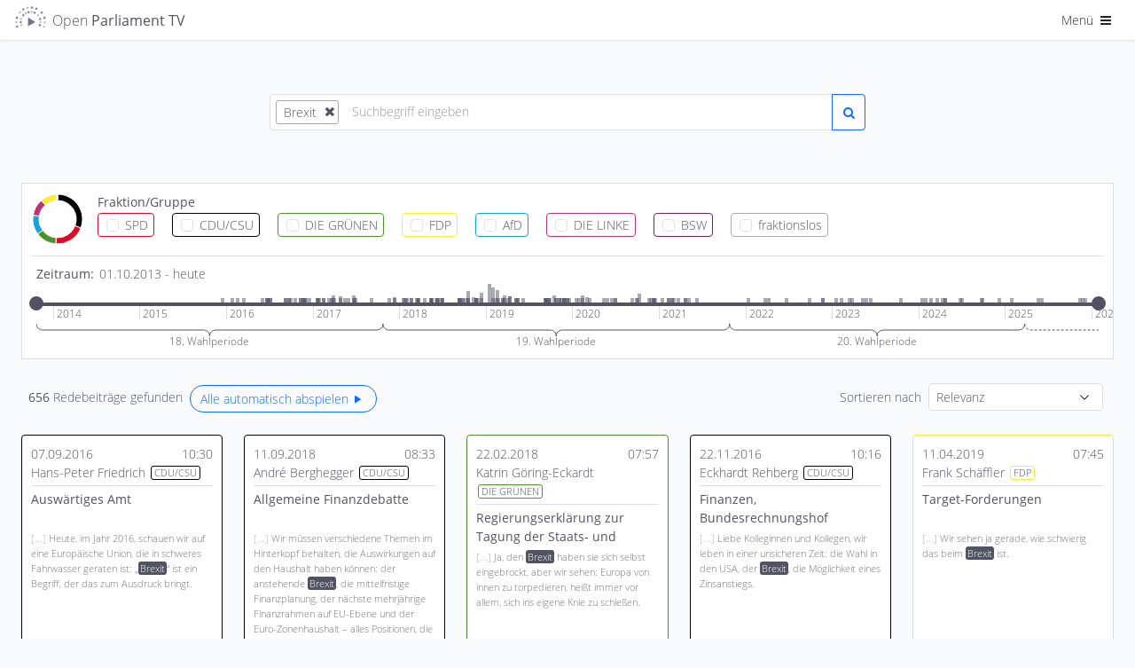

--- FILE ---
content_type: text/html; charset=UTF-8
request_url: https://de.openparliament.tv/search?q=Brexit&page=15
body_size: 21642
content:
 <!DOCTYPE html>
<html lang="de" dir="ltr" >
<head>
	<meta http-equiv="Content-Type" content="text/html; charset=utf-8" />
<meta charset="utf-8">
<meta http-equiv="cache-control" content="no-cache">
<meta http-equiv="Expires" content="-1">
<meta name="viewport" content="width=device-width, initial-scale=1, maximum-scale=1">

<title>Brexit - Redebeiträge | Open Parliament TV</title>
<meta name="description" content="Open Parliament TV ist eine Suchmaschine und interaktive Videoplattform, die politische Debatten transparenter, offener und besser verständlich macht.">
<meta property="og:title" content="Brexit - Redebeiträge | Open Parliament TV" />
<meta property="og:url" content="https://de.openparliament.tv/search?q=Brexit&amp;page=15" />
<meta property="og:type" content="website" />
<meta property="og:image" content="https://de.openparliament.tv/content/client/images/thumbnail.png" />
<meta property="og:description" content="Open Parliament TV ist eine Suchmaschine und interaktive Videoplattform, die politische Debatten transparenter, offener und besser verständlich macht." />

<meta name="twitter:card" content="summary_large_image">
<meta name="twitter:site" content="@OpenParlTV">
<meta name="twitter:title" content="Brexit - Redebeiträge | Open Parliament TV">
<meta name="twitter:description" content="Open Parliament TV ist eine Suchmaschine und interaktive Videoplattform, die politische Debatten transparenter, offener und besser verständlich macht.">
<meta name="twitter:image" content="https://de.openparliament.tv/content/client/images/thumbnail.png">

<link rel="canonical" href="https://de.openparliament.tv/search?q=Brexit&amp;page=15">
<link rel='alternate' hreflang='de' href='https://de.openparliament.tv/search?q=Brexit&amp;page=15&amp;lang=de' />
<link rel='alternate' hreflang='en' href='https://de.openparliament.tv/search?q=Brexit&amp;page=15&amp;lang=en' />
<link rel='alternate' hreflang='fr' href='https://de.openparliament.tv/search?q=Brexit&amp;page=15&amp;lang=fr' />
<link rel='alternate' hreflang='tr' href='https://de.openparliament.tv/search?q=Brexit&amp;page=15&amp;lang=tr' />

<!-- Start Icons -->
<link rel="apple-touch-icon" sizes="180x180" href="https://de.openparliament.tv/content/client/images/apple-touch-icon.png">
<link rel="icon" type="image/png" sizes="32x32" href="https://de.openparliament.tv/content/client/images/favicon-32x32.png">
<link rel="icon" type="image/png" sizes="16x16" href="https://de.openparliament.tv/content/client/images/favicon-16x16.png">
<!--<link rel="manifest" href="https://de.openparliament.tv/content/client/images/site.webmanifest">-->
<link rel="mask-icon" href="https://de.openparliament.tv/content/client/images/safari-pinned-tab.svg" color="#5bbad5">
<link rel="shortcut icon" href="https://de.openparliament.tv/content/client/images/favicon.ico">
<meta name="msapplication-TileColor" content="#00aba9">
<meta name="msapplication-config" content="https://de.openparliament.tv/content/client/images/browserconfig.xml">
<meta name="theme-color" content="#ffffff">
<!-- End Icons -->



	<link type="text/css" rel="stylesheet" href="https://de.openparliament.tv/content/client/css/bootstrap.min.css?v=1.7.13" media="all" />
    <link type="text/css" rel="stylesheet" href="https://de.openparliament.tv/content/client/css/frametrail-webfont.css?v=1.7.13" media="all" />
	<link type="text/css" rel="stylesheet" href="https://de.openparliament.tv/content/client/css/style.css?v=1.7.13" media="all" />



<script type="text/javascript">
  // Set vh var based on actual height (mobile browsers)
  let vh = window.innerHeight * 0.01;
  document.documentElement.style.setProperty('--vh', `${vh}px`);
</script>
<script type="text/javascript" src="https://de.openparliament.tv/content/client/js/jquery-3.4.1.min.js?v=1.7.13"></script>
<script type="text/javascript" src="https://de.openparliament.tv/content/client/js/jquery-ui.min.js?v=1.7.13"></script>
<script type="text/javascript" src="https://de.openparliament.tv/content/client/js/jquery.ui.touch-punch.min.js?v=1.7.13"></script>
<script type="text/javascript" src="https://de.openparliament.tv/content/client/js/jquery.form.min.js?v=1.7.13"></script>
<script type="text/javascript" src="https://de.openparliament.tv/content/client/js/d3.min.js?v=1.7.13"></script>
<script type="text/javascript" src="https://de.openparliament.tv/content/client/js/bootstrap.bundle.min.js?v=1.7.13"></script>



<!-- Matomo -->
<script>
  var _paq = window._paq = window._paq || [];
  /* tracker methods like "setCustomDimension" should be called before "trackPageView" */
  _paq.push(['trackPageView']);
  _paq.push(['enableLinkTracking']);
  (function() {
    var u="//stats.openparliament.tv/";
    _paq.push(['setTrackerUrl', u+'matomo.php']);
    _paq.push(['setSiteId', '1']);
    var d=document, g=d.createElement('script'), s=d.getElementsByTagName('script')[0];
    g.async=true; g.src=u+'matomo.js'; s.parentNode.insertBefore(g,s);
  })();
</script>
<!-- End Matomo Code -->    <script type="text/javascript">
        const config = {"dir":{"root":"https:\/\/de.openparliament.tv"},"display":{"ner":true,"speechesPerPage":40},"isMobile":false}
        const localizedLabels = {
	"about": "Über das Projekt",
	"actions": "Aktionen",
	"active": "Aktiv",
	"additionalInformation": "Zusatzinformationen",
	"administration": "Administration",
	"agendaItem": "Tagesordnungspunkt",
	"agendaItems": "Tagesordnungspunkte",
	"all": "Alle",
	"announcements": "Mitteilungen",
	"automaticallyDetected": "Automatisch erkannte Entitäten",
	"automaticallyDetectedInSpeeches": "Automatisch erkannt",
	"autoplayAll": "Alle automatisch abspielen",
	"autoplayResults": "Ergebnisse automatisch abspielen",
	"backToResults": "Zurück zum Suchergebnis",
	"basedOn": "basierend auf",
	"blocked": "Blockiert",
	"brand": "Open Parliament TV",
	"by": "von",
	"campaigns": "Kampagnen",
	"cancel": "Abbrechen",
	"changeDate": "Änderungsdatum",
	"changePassword": "Passwort ändern",
	"chooseLanguage": "Sprache auswählen",
	"citeAs": "Quellenangabe",
	"claim": "Open Parliament TV ist eine Suchmaschine und interaktive Videoplattform, die politische Debatten transparenter, offener und besser verständlich macht.",
	"claimShort": "Suchmaschine und interaktive Videoplattform<br> für Parlamentsdebatten",
	"cleanup": "Aufräumen",
	"close": "Schließen",
	"conflict": "Konflikt",
	"conflicts": "Konflikte",
	"contactRequests": "Kontakt & Anfragen",
	"contents": "Inhalte",
	"contextinterimPresident": "Alterspräsident:in",
	"contextinterjection": "Zwischenfrage",
	"contextmainSpeaker": "Hauptredner:in",
	"contextmainSpeakerFaction": "Fraktion/Gruppe",
	"contextnER": "NER",
	"contextpresident": "Präsident:in",
	"contextproceedingsReference": "Protokoll",
	"contextspeaker": "Zwischenfrage",
	"contextspeakerFaction": "Fraktion/Gruppe",
	"contextvicePresident": "Vizepräsident:in",
	"contextvicePresidentFaction": "Fraktion/Gruppe",
	"dashboard": "Dashboard",
	"data": "Daten",
	"dataImport": "Datenimport",
	"dataPolicy": "Datenschutz",
	"dataPolicyHintPart1": "Open Parliament TV nutzt statt den üblichen externen Dienstleistern die datenschutzfreundlichere Technologie von",
	"dataPolicyHintPart2": ", um statistische Auswertungen der Seitennutzung zu erhalten.",
	"dataPolicyHintPart3": "Wenn Sie dies nicht wollen, ",
	"dataPolicyHintPart4": "klicken Sie bitte hier und entfernen Sie den Haken",
	"dataPolicyHintPart5": "Näheres in ",
	"dataPolicyHintPart6": "unserer Datenschutzerklärung",
	"dataTable": "Daten-Tabelle",
	"dataTableKey": "Schlüssel",
	"dataTableValue": "Wert",
	"date": "Datum",
	"dateEnd": "Ende",
	"dateStart": "Beginn",
	"deleteIndex": "Alle Indizes löschen",
	"document": "Dokument",
	"documentation": "Dokumentation",
	"documents": "Dokumente",
	"duration": "Dauer",
	"edit": "Bearbeiten",
	"electoralPeriod": "Wahlperiode",
	"electoralPeriodShort": "WP",
	"electoralPeriods": "Wahlperioden",
	"enterName": "Namen eingeben",
	"enterSearchTerm": "Suchbegriff eingeben",
	"entities": "Entitäten",
	"entity": "Entität",
	"exactMatch": "exakte Übereinstimmung",
	"example": "Beispiel",
	"examples": "Beispiele",
	"faction": "Fraktion/Gruppe",
	"faq": "Häufige Fragen",
	"featureBullet1": "<b>synchronisiert</b> mit den Plenarprotokollen",
	"featureBullet2": "Wort für Wort <b>durchsuchbar</b>",
	"file": "Datei",
	"files": "Dateien",
	"filtersHide": "Filter ausblenden",
	"filtersShow": "Filter anzeigen",
	"found": "Gefunden",
	"fromTime": "von",
	"fundedBy": "Gefördert von",
	"hello": "Hallo",
	"hitsInSpeeches": "{hits} Treffer in {speeches} Redebeiträgen gefunden",
	"imageMaterial": "Bildmaterial",
	"import": "Import",
	"imprint": "Impressum",
	"inDEM": "im",
	"inDER": "in der",
	"interjection": "Zwischenfrage",
	"interjections": "Zwischenfragen",
	"inTheGermanBundestag": "im Deutschen Bundestag",
	"item": "Eintrag",
	"items": "Einträge",
	"label": "Label",
	"lastChanged": "Letzte Änderung",
	"lastFile": "Letzte Datei",
	"lastRun": "Zuletzt ausgeführt",
	"lastUpdated": "Zuletzt aktualisiert",
	"lastLogin": "Letzter Login",
	"license": "Lizenz",
	"login": "Anmelden",
	"logout": "Abmelden",
	"mailAddress": "E-Mail Adresse",
	"makePublic": "Öffentlich sichtbar machen",
	"makeMediaPublicConfirm": "Willst du diesen Redebeitrag wirklich öffentlich sichtbar machen? Dadurch wird er für alle Nutzer:innen in der Plattform angezeigt und ist in der Suche auffindbar.",
	"manage": "Verwalten",
	"manageConflicts": "Konflikte lösen",
	"manageData": "Daten verwalten",
	"manageEntities": "Entitäten verwalten",
	"manageEntitiesNew": "Entität hinzufügen",
	"manageEntitySuggestions": "Vorgeschlagene Entitäten",
	"manageImport": "Import verwalten",
	"manageMedia": "Redebeiträge verwalten",
	"manageMediaNew": "Medien hinzufügen",
	"manageNotifications": "Benachrichtigungen verwalten",
	"manageSearchIndex": "Suchindex verwalten",
	"manageStructure": "Struktur verwalten",
	"manageUsers": "Nutzer:innen verwalten",
	"manageUsersNewAccount": "Neuen Account anlegen",
	"mediaPartners": "Medienpartner",
	"menu": "Menü",
	"messageAccountActivationSuccess": "Dein Account wurde erfolgreich aktiviert",
	"messageAccountWithMailAlreadyExists": "Ein Account mit dieser E-Mail Addresse existiert bereits",
	"messageAnnouncementCurrentState": "Mitteilung zum aktuellen Stand",
	"messageAuthAccountBlockedDetail": "Dein Account wurde blockiert. Ein Administrator muss diesen Account freischalten bevor du dich anmelden kannst.",
	"messageAuthAccountBlockedTitle": "Account blockiert",
	"messageAuthAccountNotActiveDetail": "Dein Account ist noch nicht aktiv. Bitte überprüfe dein Postfach und validiere deine E-Mail Adresse.",
	"messageAuthAccountNotActiveTitle": "Account nicht aktiv",
	"messageAuthAccountNotFoundDetail": "Ein Account mit diesen Daten konnte nicht gefunden werden.",
	"messageAuthAccountNotFoundTitle": "Account nicht gefunden",
	"messageAuthLoginRequiredDetail": "<b>Dies ist ein Prototyp</b>. Er enthält fehlerhafte Daten, Beispieltexte und Bedienelemente die noch nicht funktionieren. <br><br>Melde dich bitte an um den Prototypen auszuprobieren:",
	"messageAuthLoginRequiredTitle": "Anmeldung erfolderlich",
	"messageAuthNotPermittedDetail": "Du hast keine Berechtigung diese Seite aufzurufen oder diese Aktion durchzuführen.",
	"messageAuthNotPermittedTitle": "Nicht erlaubt",
	"messageAutomaticallyDetected": "Diese <b>Personen, Organisationen, Gesetze und Begriffe</b> wurden durch ein sog. <b>Named Entity Recognition</b> Verfahren im Volltext der Plenarprotokolle erkannt. <br><br>Hierbei handelt es sich um ein vollständig automatisiertes Verfahren, welches sich noch in der Testphase befindet. <br><br><b>Die erkannten Entitäten wurden nicht manuell überprüft und können Fehler enthalten.</b>",
	"messageCleanupSuccess": "Erfolgreich {count} Elemente bereinigt",
	"messageEditError": "Änderungen konnten nicht gespeichert werden",
	"messageEditSuccess": "Änderungen wurden gespeichert",
	"messageErrorAccountExistsTitle": "Account existiert bereits",
	"messageErrorDatabaseGeneric": "Ein Datenbankfehler ist aufgetreten",
	"messageErrorDatabaseParliament": "Verbindung zur Parlaments-Datenbank fehlgeschlagen",
	"messageErrorDatabasePlatform": "Verbindung zur Plattform-Datenbank fehlgeschlagen",
	"messageErrorDatabaseRequest": "Datenbankanfrage fehlgeschlagen",
	"messageErrorDataTransformationDetail": "Dokumentdaten konnten nicht transformiert werden.",
	"messageErrorDataTransformationTitle": "Datentransformationsfehler",
	"messageErrorDuplicateNumber": "Dieser Eintrag existiert bereits",
	"messageErrorDuplicateOrder": "Ein doppelter Ordnungswert existiert",
	"messageErrorEntityStatsQueryFailed": "Entitätsstatistiken konnten nicht abgerufen werden.",
	"messageErrorEntityStatsTitle": "Entitätsstatistik Fehler",
	"messageErrorFieldRequired": "Dieses Feld ist erforderlich",
	"messageErrorFieldRequiredDetail": "Das Feld '{field}' ist erforderlich.",
	"messageErrorFieldRequiredTitle": "Feld erforderlich",
	"messageErrorGeneric": "Ein Fehler ist aufgetreten. Bitte versuche es erneut.",
	"messageErrorIDParseError": "ID konnte nicht geparst werden",
	"messageErrorInvalidConfirmationCodeTitle": "Ungültiger Bestätigungscode",
	"messageErrorInvalidDateFormat": "Das Datumsformat ist ungültig",
	"messageErrorInvalidDateRange": "Startdatum muss vor Enddatum liegen",
	"messageErrorInvalidElectoralPeriod": "Ungültige Wahlperiode",
	"messageErrorInvalidFormatDetail": "Das Feld '{field}' hat ein ungültiges Format. Erwartet: {expected}.",
	"messageErrorInvalidFormatTitle": "Ungültiges Format",
	"messageErrorInvalidID": "Ungültige ID",
	"messageErrorInvalidLengthDetailMax": "Das Feld '{field}' darf maximal {maxLength} Zeichen lang sein.",
	"messageErrorInvalidLengthDetailMin": "Das Feld '{field}' muss mindestens {minLength} Zeichen lang sein.",
	"messageErrorInvalidLengthDetailMinMax": "Das Feld '{field}' muss zwischen {minLength} und {maxLength} Zeichen lang sein.",
	"messageErrorInvalidLengthTitle": "Ungültige Länge",
	"messageErrorInvalidNumber": "Nummer muss ein positiver Wert sein",
	"messageErrorInvalidOrder": "Ungültiger Ordnungswert",
	"messageErrorInvalidParameter": "Ungültiger Parameterwert",
	"messageErrorInvalidResetCodeTitle": "Ungültiger Reset-Code",
	"messageErrorInvalidRoleDetail": "Rolle muss 'user' oder 'admin' sein.",
	"messageErrorInvalidRoleTitle": "Ungültige Rolle",
	"messageErrorInvalidSession": "Ungültige Sitzung",
	"messageErrorInvalidStatsFormatSpeaker": "Ungültiges Format der Rednerstatistik.",
	"messageErrorInvalidURLDetail": "Die URL für das Feld '{field}' ist ungültig.",
	"messageErrorInvalidURLTitle": "Ungültige URL",
	"messageErrorInvalidValueTitle": "Ungültiger Wert",
	"messageErrorItemExists": "Element existiert bereits",
	"messageErrorItemNotFound": "{item} mit der angegebenen ID wurde nicht gefunden",
	"messageErrorItemNotPublic": "Dieses Element ist nicht öffentlich zugänglich",
	"messageErrorLoginNotAllowedDetail": "Die Login-Funktion ist derzeit deaktiviert.",
	"messageErrorLoginNotAllowedTitle": "Login nicht erlaubt",
	"messageErrorMediaAddFailed": "Medien konnten nicht zur Datenbank hinzugefügt werden.",
	"messageErrorMissingOrInvalidIDDetail": "Der ID-Parameter fehlt oder hat ein ungültiges Format.",
	"messageErrorMissingParameter": "Erforderlicher Parameter fehlt",
	"messageErrorMissingParametersDetail": "Fehlende erforderliche Parameter: {parameters}.",
	"messageErrorNetworkStatsQueryFailed": "Netzwerkanalyse konnte nicht abgerufen werden.",
	"messageErrorNetworkStatsTitle": "Netzwerkanalyse Fehler",
	"messageErrorNoDatabaseConnectionDetail": "Verbindung zur Datenbank konnte nicht hergestellt werden",
	"messageErrorNoDatabaseConnectionTitle": "Datenbank Verbindungsfehler",
	"messageErrorNoParameters": "Keine gültigen Parameter wurden bereitgestellt",
	"messageErrorNoValidFieldsToUpdateDetail": "Keine gültigen Felder für die Aktualisierung bereitgestellt.",
	"messageErrorNotEnoughSearchParametersDetail": "Nicht genügend Suchparameter für die Suche bereitgestellt.",
	"messageErrorNotFound": "Nicht gefunden",
	"messageErrorNotFoundQuote": "\"Manchmal ist das Erwartete ganz unerwartet gar nicht da.\"",
	"messageErrorOpenSearchClientInitFailed": "OpenSearch-Client konnte nicht initialisiert werden.",
	"messageErrorOpenSearchQueryFailed": "Statistiken von OpenSearch konnten nicht abgerufen werden.",
	"messageErrorOrganisationAddFailedDetail": "Organisation konnte nicht zur Datenbank hinzugefügt werden.",
	"messageErrorOrganisationUpdateFailedDetail": "Organisation konnte nicht aktualisiert werden.",
	"messageErrorPageNumberMustBePositiveDetail": "Die Seitenzahl muss eine positive Ganzzahl sein.",
	"messageErrorParameterMissingDetail": "Ein oder mehrere erforderliche Parameter fehlen",
	"messageErrorParameterMissingTitle": "Parameter fehlen",
	"messageErrorPersonUpdateFailedDetail": "Fehler beim Aktualisieren der Personendaten.",
	"messageErrorRegistrationNotAllowedDetail": "Die Benutzerregistrierung ist derzeit deaktiviert.",
	"messageErrorRegistrationNotAllowedTitle": "Registrierung nicht erlaubt",
	"messageErrorSearchGenericTitle": "Suchfehler",
	"messageErrorSearchLabelTooShortDetail": "Die Suche nach Label benötigt mindestens {minLength} Zeichen.",
	"messageErrorSearchLabelTooShortTitle": "Label-Suche zu kurz",
	"messageErrorSearchRequestDetail": "Die Suchanfrage ist fehlgeschlagen.",
	"messageErrorSearchTypeTooShortDetail": "Die Suche nach Typ benötigt mindestens {minLength} Zeichen.",
	"messageErrorSearchTypeTooShortTitle": "Typ-Suche zu kurz",
	"messageErrorStatisticsTitle": "Statistik Fehler",
	"messageErrorTermCompareStatsQueryFailed": "Begriffsvergleichsstatistiken konnten nicht abgerufen werden.",
	"messageErrorTermCompareStatsTitle": "Begriffsvergleich Fehler",
	"messageErrorTermInsertFailedDetail": "Begriff konnte nicht in die Datenbank eingefügt werden.",
	"messageErrorTermStatsQueryFailed": "Begriffsstatistiken konnten nicht abgerufen werden.",
	"messageErrorTermStatsTitle": "Begriffsstatistik Fehler",
	"messageErrorTermUpdateFailedDetail": "Begriff konnte nicht in der Datenbank aktualisiert werden.",
	"messageErrorUpdateNoRowsAffected": "Fehler beim Aktualisieren der Dokumentdaten: Keine Zeilen wurden geändert.",
	"messageLoginErrorGeneric": "Ein Fehler ist aufgetreten. Bitte versuche erneut, dich anzumelden.",
	"messageLoginErrorPasswordNotCorrect": "Passwort ist nicht korrekt",
	"messageLoginSuccessGeneric": "Anmeldung erfolgreich. Du wirst weitergeleitet...",
	"messageLogoutSuccess": "Du wurdest erfolgreich abgemeldet.",
	"messageMailGreetings": "Grüße",
	"messageNoProceedings": "Zu diesem Redebeitrag liegt noch kein Text vor. Dies kann daran liegen, dass das Plenarprotokoll noch nicht veröffentlicht wurde oder die Videoaufzeichnung keinem eindeutigen Textabschnitt im Protokoll zugewiesen werden konnte.",
	"messageNoSessionsAffected": "Keine existierenden Sitzungen betroffen.",
	"messageOpenData": "Alle Daten auf Open Parliament TV können über unsere <b>Open Data API</b> abgefragt werden",
	"messagePasswordNoLowercase": "Passwort muss mindestens <b>einen Kleinbuchstaben</b> enthalten",
	"messagePasswordNoMatch": "Passwörter stimmen nicht überein",
	"messagePasswordNoNumber": "Passwort muss mindestens <b>eine Zahl</b> enthalten",
	"messagePasswordNoSpecial": "Passwort muss mindestens <b>ein Sonderzeichen</b> enthalten",
	"messagePasswordNoUppercase": "Passwort muss mindestens <b>einen Großbuchstaben</b> enthalten",
	"messagePasswordNotIdentical": "Die zwei Passwörter stimmen nicht überein",
	"messagePasswordResetCodeIncorrect": "Der Code um dein Passwort zurückzusetzen ist nicht korrekt.",
	"messagePasswordResetMailEnd": "Falls du dein Passwort nicht ändern möchtest, kannst du diese E-Mail einfach ignorieren.",
	"messagePasswordResetMailSent": "Wir haben dir einen Link geschickt, mit dem du dein Passwort zurücksetzen kannst. Falls du die E-Mail nicht bekommen hast, überprüfe bitte auch deinen Spam-Ordner.",
	"messagePasswordResetMailStart": "Du möchtest dein Passwort ändern? Klicke auf folgenden Link um ein neues Passwort zu setzen:",
	"messagePasswordResetSuccess": "Dein Passwort wurde erfolgreich geändert",
	"messagePasswordTooShort": "Passwort muss mindestens <b>8 Zeichen</b> lang sein",
	"messagePasswordTooWeak": "Passwort ist zu schwach. Passwörter müssen mindestens <ul><li>1 Großbuchstaben</li><li>1 Kleinbuchstaben</li><li>1 Zahl</li><li>1 Sonderzeichen</li></ul>enthalten und müssen mindestens 8 Zeichen lang sein.",
	"messageRegisterClickLinkToValidate": "Bitte bestätige deine E-Mail-Adresse indem du folgenden Link anklickst:",
	"messageRegisterSuccess": "Registrierung erfolgreich. Bitte überprüfe dein Postfach und validiere deine E-Mail Adresse.",
	"messageRegisterThankYou": "Vielen Dank für deine Registrierung auf",
	"messageRegisterWrongConfirmationCode": "Bestätigungscode ist nicht korrekt",
	"messageSelectPartyFactionPerson": "Bitte wähle eine Partei und eine Fraktion/Gruppe für diese Person aus",
	"messageShareQuotePart1": "Ist dieses Zitat wirklich von",
	"messageShareQuotePart2": "Wir ordnen Zitate den Hauptredner:innen zu. Bitte stelle sicher dass dieses Zitat <b>keine Zwischenfrage oder Kommentar von einer anderen Person ist</b>",
	"moreAt": "Mehr auf",
	"moreInfo": "mehr Infos",
	"moreParliamentsSoon": "bald auch für andere Parlamente",
	"name": "Name",
	"newNeutral": "Neues",
	"nextPage": "Nächste Seite",
	"nextResult": "Nächstes Ergebnis",
	"nextSpeech": "Nächster Redebeitrag",
	"noPeopleFound": "Keine Personen gefunden",
	"noRelevant": "Keine passenden",
	"noSuggestionsFound": "Keine Vorschläge gefunden",
	"notifications": "Benachrichtigungen",
	"onTheSubject": "zum Thema",
	"optimizeIndices": "Alle Indizes optimieren",
	"order": "Reihenfolge",
	"organisation": "Organisation",
	"organisations": "Organisationen",
	"parliament": "Parlament",
	"parliaments": "Parlamente",
	"party": "Partei",
	"password": "Passwort",
	"passwordConfirm": "Passwort (bestätigen)",
	"passwordForgotQuestion": "Passwort vergessen?",
	"pasteWikidataID": "Wikidata ID einfügen",
	"personPlural": "Personen",
	"personSingular": "Person",
	"personalSettings": "Meine Einstellungen",
	"platformSettings": "Plattform-Einstellungen",
	"press": "Presse",
	"pressKit": "Pressekit",
	"pressReleases": "Pressemitteilungen",
	"preview": "Vorschau",
	"previousPage": "Vorherige Seite",
	"previousResult": "Vorheriges Ergebnis",
	"previousSpeech": "Vorheriger Redebeitrag",
	"proceedings": "Protokoll",
	"projectLead": "Projektleiter",
	"refreshData": "Daten aktualisieren",
	"refreshFullIndex": "Index löschen und neu von Datenbank erstellen",
	"registerConfirmMailAddress": "E-Mail Adresse bestätigen",
	"registerDate": "Registrierungsdatum",
	"registerNewAccount": "Registrieren",
	"reimportAffectedSessions": "Betroffene Sitzungen neu importieren",
	"relatedMedia": "Redebeiträge",
	"relationships": "Querverweise",
	"releaseNotes": "Versionshinweise",
	"relevance": "Relevanz",
	"requestInvite": "Einladung anfordern",
	"resetPassword": "Passwort zurücksetzen",
	"retrievedFrom": "Abgerufen von",
	"role": "Rolle",
	"roleAdmin": "Administrator",
	"roleUser": "Nutzer",
	"running": "Wird ausgeführt",
	"save": "Speichern",
	"search": "Suchen",
	"searchIndex": "Suchindex",
	"searchResult": "Suchergebnis",
	"selectFaction": "Fraktion/Gruppe auswählen",
	"selectParty": "Partei auswählen",
	"selectTheme": "Design auswählen",
	"selectType": "Typ auswählen",
	"session": "Sitzung",
	"sessions": "Sitzungen",
	"settings": "Einstellungen",
	"share": "Teilen",
	"shareQuote": "Zitat teilen",
	"shareQuoteMessageTheme": "Dieses Bild wird verwendet wenn du die URL auf sozialen Netzwerken teilst.",
	"shareQuoteMessageURL": "URL kopieren um direkt auf dein Zitat zu verweisen",
	"shareQuotes": "Zitate teilen",
	"showAll": "Alle",
	"showResult": "Ergebnis anzeigen",
	"since": "seit",
	"sortBy": "Sortieren nach",
	"sortByAsc": "Älteste zuerst",
	"sortByDesc": "Neueste zuerst",
	"sortByDurationAsc": "Kürzeste zuerst",
	"sortByDurationDesc": "Längste zuerst",
	"source": "Quelle",
	"speech": "Redebeitrag",
	"speeches": "Redebeiträge",
	"speechesFound": "Redebeiträge gefunden",
	"startProcess": "Prozess starten",
	"startProcessConfirm": "Dieser Prozess dauert lange und benötigt viele Ressourcen. Bist du sicher, dass du ihn starten möchtest?",
	"suggestions": "Vorschläge",
	"supportedBy": "Unterstützt von",
	"term": "Begriff",
	"terms": "Begriffe",
	"timePeriod": "Zeitraum",
	"timeAgo": "vor",
	"timeDay": "Tag",
	"timeDays": "Tage",
	"timeHour": "Stunde",
	"timeHours": "Stunden",
	"timeMinute": "Minute",
	"timeMinutes": "Minuten",
	"timeSecond": "Sekunde",
	"timeSeconds": "Sekunden",
	"title": "Titel",
	"today": "heute",
	"topic": "Thema",
	"triggerManualUpdate": "Update manuell ausführen",
	"type": "Typ",
	"until": "bis",
	"user": "Nutzer:in",
	"users": "Nutzer:innen",
	"versionCurrent": "Aktuelle Version",
	"versionNext": "Nächste Version",
	"versionPrevious": "Vorherige Versionen",
	"view": "Ansehen",
	"viewDetails": "Details ansehen",
	"wildcardSearchBegin": "Begriff beginnt mit",
	"wildcardSearchEnd": "Begriff endet mit"
};
    </script>
</head>
<body class='lightmode '>
	<div class="mainLoadingIndicator">
		<div class="workingSpinner" style="position: fixed; top: 50%;"></div>
	</div>
	<header>
	<!--<div class="text-center alert m-0 px-1 py-0 alert-info" style="font-size: 14px;">* <span class="icon-attention mr-1"></span><a href="https://de.openparliament.tv/announcements" style="color: inherit; text-decoration: underline;">Mitteilung zum aktuellen Stand</a></div>-->
	<nav class="navbar justify-content-between navbar-light">
		<div class="container-fluid px-0">
			<div class="flex-fill">
				<a href="https://de.openparliament.tv/" class="breadcrumb-page navbar-text large brand">
									<img src="https://de.openparliament.tv/content/client/images/optv-logo_klein.png"><span class="d-block">Open <b>Parliament TV</b></span>
				</a>
							</div>
			
						<div class="navbarRightOptions">
				<div class="dropdown d-inline">
					<button class="btn btn-sm dropdown-toggle" data-bs-toggle="dropdown" aria-haspopup="true" aria-expanded="false">Menü <span class="icon-menu"></span></button>
					<div class="dropdown-menu dropdown-menu-end" style="width: 200px;">
						<div id="toggleDarkmode" style="padding-left: 1.5rem;" class="navbar-text switch-container ">
							<span class="switch">
								<span class="slider round"></span>
							</span><span class="d-inline">Dark Mode</span>
						</div>
						<div class="dropdown-divider"></div>
						<div class="py-2 px-4">Sprache auswählen:</div>
						<div class="btn-group-vertical d-block px-4 mb-3" role="group">
							
							<a class='btn btn-sm langswitch active' href='/search?q=Brexit&page=15&lang=de' target='_self' data-lang='de'>Deutsch</a><a class='btn btn-sm langswitch' href='/search?q=Brexit&page=15&lang=en' target='_self' data-lang='en'>English</a><a class='btn btn-sm langswitch' href='/search?q=Brexit&page=15&lang=fr' target='_self' data-lang='fr'>Français</a><a class='btn btn-sm langswitch' href='/search?q=Brexit&page=15&lang=tr' target='_self' data-lang='tr'>Türkçe</a>						</div>
						<div class="dropdown-divider"></div>
						<a class="dropdown-item  d-none" href="https://de.openparliament.tv/manage">Dashboard</a>
						<!--
						<a class="dropdown-item " href="https://de.openparliament.tv/login">Anmelden <span class="icon-login"></span></a>
						<a class="dropdown-item " href="https://de.openparliament.tv/register">Registrieren</a>
						-->
						<a class="dropdown-item  d-none" href="https://de.openparliament.tv/logout">Abmelden <span class="icon-logout"></span></a>
						<!--<div class="dropdown-divider"></div>-->
						<a class="dropdown-item " href="https://de.openparliament.tv/about">Über das Projekt</a>
						<div class="dropdown-divider"></div>
						<a class="dropdown-item " href="https://de.openparliament.tv/datapolicy">Datenschutz</a>
						<a class="dropdown-item " href="https://de.openparliament.tv/imprint">Impressum</a>
					</div>
				</div>
			</div>
		</div>
	</nav>
</header><main class="container-fluid">
	
<div id="filterbar" class="col-12">
    <form id="filterForm" method="get" accept-charset="UTF-8">
        <input type="hidden" name="q" value="">
        <input type="hidden" name="context" value="">
        <div class="searchContainer">
                        
                        <div class="position-relative">
                <div>
                    <div class="searchInputContainer clearfix">
                        <input id="edit-query" placeholder="Suchbegriff eingeben" name="edit-query" value="" type="text">
                    </div>
                    <button type="button" id="edit-submit" class="btn btn-sm btn-outline-primary"><span class="icon-search"></span><span class="visually-hidden">Suchen</span></button>
                </div>
                                <div class="searchSuggestionContainer">
                    <div class="row">
                        <div class="col col-12 col-sm-6 col-lg-5">
                            <div style="font-weight: bolder;">Vorschläge</div>
                            <hr class="my-1">
                            <div id="suggestionContainerText"></div>
                        </div>
                        <div class="col col-12 col-sm-6 col-lg-7 mt-3 mt-sm-0">
                            <div style="font-weight: bolder;">Entitäten<span class="betaWarning"><span class="icon-attention me-1"></span>beta</span></div>
                            <hr class="my-1">
                            <div id="suggestionContainerEntities"></div>
                        </div>
                    </div>
                </div>
                            </div>
                    </div>
        
                <button id="toggleFilterContainer" class="btn btn-sm d-block d-md-none" type="button" data-bs-toggle="collapse" data-bs-target=".filterContainer" aria-expanded="false" aria-controls="">
            <span class="icon-menu-1"></span><span class="labelShow">Filter anzeigen</span><span class="labelCollapse">Filter ausblenden</span><span class="icon-up-open-big"></span>
        </button>
                
        <div class="filterContainer collapse show d-md-block">
            <div class="row">
                <div class="col col-12">
                    <div class="form-group d-flex">
                                                <div class="factionChartContainer flex-shrink-0">
                            <div id="factionChart"></div>
                        </div>
                                                <div class="checkboxList flex-grow-1">
                            <label style="display: block;" for="edit-party"><b>Fraktion/Gruppe</b></label>
                            <div class="formCheckbox form-check partyIndicator mb-2 mb-lg-1" data-faction="Q2207512">
                                <input id="edit-party-16118" name="factionID[]" value="Q2207512" type="checkbox" class="form-check-input"> <label class="form-check-label" for="edit-party-16118">SPD</label>
                            </div>
                            <div class="formCheckbox form-check partyIndicator mb-2 mb-lg-1" data-faction="Q1023134">
                                <input id="edit-party-17362" name="factionID[]" value="Q1023134" type="checkbox" class="form-check-input"> <label class="form-check-label" for="edit-party-17362">CDU/CSU</label>
                            </div>
                            <div class="formCheckbox form-check partyIndicator mb-2 mb-lg-1" data-faction="Q1007353">
                                <input id="edit-party-16122" name="factionID[]" value="Q1007353" type="checkbox" class="form-check-input"> <label class="form-check-label" for="edit-party-16122">DIE GRÜNEN</label>
                            </div>
                            <div class="formCheckbox form-check partyIndicator mb-2 mb-lg-1" data-faction="Q1387991">
                                <input id="edit-party-17363" name="factionID[]" value="Q1387991" type="checkbox" class="form-check-input"> <label class="form-check-label" for="edit-party-17363">FDP</label>
                            </div>
                            <div class="formCheckbox form-check partyIndicator mb-2 mb-lg-1" data-faction="Q42575708">
                                <input id="edit-party-17364" name="factionID[]" value="Q42575708" type="checkbox" class="form-check-input"> <label class="form-check-label" for="edit-party-17364">AfD</label>
                            </div>
                            <div class="formCheckbox form-check partyIndicator mb-2 mb-lg-1" data-faction="Q1826856">
                                <input id="edit-party-16124" name="factionID[]" value="Q1826856" type="checkbox" class="form-check-input"> <label class="form-check-label" for="edit-party-16124">DIE LINKE</label>
                            </div>
                            <div class="formCheckbox form-check partyIndicator mb-2 mb-lg-1" data-faction="Q127785176">
                                <input id="edit-party-17365" name="factionID[]" value="Q127785176" type="checkbox" class="form-check-input"> <label class="form-check-label" for="edit-party-17365">BSW</label>
                            </div>
                            <div class="formCheckbox form-check partyIndicator mb-2 mb-lg-1" data-faction="Q4316268">
                                <input id="edit-party-16123" name="factionID[]" value="Q4316268" type="checkbox" class="form-check-input"> <label class="form-check-label" for="edit-party-16123">fraktionslos</label>
                            </div>
                        </div>
                    </div>
                </div>
            </div>
                        <hr>
            <div class="rangeContainer">
                <label for="timeRange"><b>Zeitraum:</b></label>
                <input type="text" id="timeRange" readonly style="border:0; background: transparent;"/>
                <div class="position-relative">
                    <div id="timelineVizWrapper" class="resultTimeline"></div>
                    <div id="sliderRange" class="sliderRange"></div>
                </div>
                <input type="hidden" id="dateFrom" name="dateFrom"/>
                <input type="hidden" id="dateTo" name="dateTo"/>
            </div>
                                </div>
    </form>
</div> 	<div class="row m-0" style="position: relative; z-index: 1">
		<div id="speechListContainer" class="col">
			<div class="resultWrapper">
					<div class="filterSummary row">
		<div class="col-12 col-sm-6 mb-3 mb-sm-0 px-0 px-sm-2"><label class="col-form-label px-0 me-0 me-sm-1 col-12 col-sm-auto text-center text-sm-left"><strong>656</strong> Redebeiträge gefunden</label>
			<button type="button" id="play-submit" class="btn btn-sm btn-outline-primary rounded-pill col-12 col-sm-auto">Alle automatisch abspielen<span class="icon-play-1"></span></button>
		</div>
		<div class="col-12 col-sm-6 pr-0 pr-sm-2" style="text-align: right;">
			<label class="col-form-label" for="sort">Sortieren nach</label>
			<select style="width: auto;" class="form-select form-select-sm ms-1 d-inline-block" id="sort" name="sort">
				<option value="relevance" selected>Relevanz</option>
				<option value="topic-asc">Thema (Älteste zuerst)</option>
				<option value="topic-desc">Thema (Neueste zuerst)</option>
				<option value="date-asc">Datum (Älteste zuerst)</option>
				<option value="date-desc">Datum (Neueste zuerst)</option>
				<option value="duration-asc">Dauer (Kürzeste zuerst)</option>
				<option value="duration-desc">Dauer (Längste zuerst)</option>
			</select>
		</div>
	</div>
	<div class="resultList row row-cols-1 row-cols-sm-2 row-cols-md-3 row-cols-lg-4 row-cols-xl-5">
		<article class="resultItem col snippets" data-speech-id="DE-0180186032" data-faction="Q1023134">
	<div class="resultContent partyIndicator" data-faction="Q1023134">
		<a style="display: block;" href='https://de.openparliament.tv/media/DE-0180186032?q=Brexit&amp;page=15'>
			<div class="icon-play-1"></div>
			<div class="resultDuration">10:30</div>
			<div class="resultDate">07.09.2016</div>
			<div class="resultMeta">
				Hans-Peter Friedrich <span class="partyIndicator partyIndicatorInline" data-faction="Q1023134">CDU/CSU</span>			</div>
			<hr>
							<div class="resultTitle">Auswärtiges Amt				</div>
					</a>
		<div class="resultSnippets">				<a class="resultSnippet" href='media/DE-0180186032?q=Brexit&amp;page=15&amp;t=37.140' title="▶ Ausschnitt direkt abspielen">Heute, im Jahr 2016, schauen wir auf eine Europäische Union, die in schweres Fahrwasser geraten ist; „<em>Brexit</em>“ ist ein Begriff, der das zum Ausdruck bringt. </a>
				</div><div class="hitTimeline">			<!-- <span class="termFrequency badge badge-primary badge-pill">1</span> -->
								<div class="hit" style="left: 5.8952380952381%; width: 2.215873015873%;"></div>
					</div>	</div>
</article><article class="resultItem col snippets" data-speech-id="DE-0190047017" data-faction="Q1023134">
	<div class="resultContent partyIndicator" data-faction="Q1023134">
		<a style="display: block;" href='https://de.openparliament.tv/media/DE-0190047017?q=Brexit&amp;page=15'>
			<div class="icon-play-1"></div>
			<div class="resultDuration">08:33</div>
			<div class="resultDate">11.09.2018</div>
			<div class="resultMeta">
				André Berghegger <span class="partyIndicator partyIndicatorInline" data-faction="Q1023134">CDU/CSU</span>			</div>
			<hr>
							<div class="resultTitle">Allgemeine Finanzdebatte				</div>
					</a>
		<div class="resultSnippets">				<a class="resultSnippet" href='media/DE-0190047017?q=Brexit&amp;page=15&amp;t=192.800' title="▶ Ausschnitt direkt abspielen">Wir müssen verschiedene Themen im Hinterkopf behalten, die Auswirkungen auf den Haushalt haben können: der anstehende <em>Brexit</em>, die mittelfristige Finanzplanung, der nächste mehrjährige Finanzrahmen auf EU-Ebene und der Euro-Zonenhaushalt – alles Positionen, die in Zukunft nicht gerade zu Ausgabensenkungen führen können, sondern eher zu ‑steigerungen. </a>
				</div><div class="hitTimeline">			<!-- <span class="termFrequency badge badge-primary badge-pill">1</span> -->
								<div class="hit" style="left: 37.582846003899%; width: 3.8401559454191%;"></div>
					</div>	</div>
</article><article class="resultItem col snippets" data-speech-id="DE-0190014008" data-faction="Q1007353">
	<div class="resultContent partyIndicator" data-faction="Q1007353">
		<a style="display: block;" href='https://de.openparliament.tv/media/DE-0190014008?q=Brexit&amp;page=15'>
			<div class="icon-play-1"></div>
			<div class="resultDuration">07:57</div>
			<div class="resultDate">22.02.2018</div>
			<div class="resultMeta">
				Katrin Göring-Eckardt <span class="partyIndicator partyIndicatorInline" data-faction="Q1007353">DIE GRÜNEN</span>			</div>
			<hr>
							<div class="resultTitle">Regierungserklärung zur Tagung der Staats- und Regierungschefs der EU-27				</div>
					</a>
		<div class="resultSnippets">				<a class="resultSnippet" href='media/DE-0190014008?q=Brexit&amp;page=15&amp;t=142.200' title="▶ Ausschnitt direkt abspielen">Ja, den <em>Brexit</em> haben sie sich selbst eingebrockt, aber wir sehen: Europa von innen zu torpedieren, heißt immer vor allem, sich ins eigene Knie zu schießen. </a>
				</div><div class="hitTimeline">			<!-- <span class="termFrequency badge badge-primary badge-pill">1</span> -->
								<div class="hit" style="left: 29.811320754717%; width: 2.3060796645702%;"></div>
					</div>	</div>
</article><article class="resultItem col snippets" data-speech-id="DE-0180201008" data-faction="Q1023134">
	<div class="resultContent partyIndicator" data-faction="Q1023134">
		<a style="display: block;" href='https://de.openparliament.tv/media/DE-0180201008?q=Brexit&amp;page=15'>
			<div class="icon-play-1"></div>
			<div class="resultDuration">10:16</div>
			<div class="resultDate">22.11.2016</div>
			<div class="resultMeta">
				Eckhardt Rehberg <span class="partyIndicator partyIndicatorInline" data-faction="Q1023134">CDU/CSU</span>			</div>
			<hr>
							<div class="resultTitle">Finanzen, Bundesrechnungshof				</div>
					</a>
		<div class="resultSnippets">				<a class="resultSnippet" href='media/DE-0180201008?q=Brexit&amp;page=15&amp;t=517.460' title="▶ Ausschnitt direkt abspielen">Liebe Kolleginnen und Kollegen, wir leben in einer unsicheren Zeit: die Wahl in den USA, der <em>Brexit</em>, die Möglichkeit eines Zinsanstiegs. </a>
				</div><div class="hitTimeline">			<!-- <span class="termFrequency badge badge-primary badge-pill">1</span> -->
								<div class="hit" style="left: 84.003246753247%; width: 1.6655844155844%;"></div>
					</div>	</div>
</article><article class="resultItem col snippets" data-speech-id="DE-0190095043" data-faction="Q1387991">
	<div class="resultContent partyIndicator" data-faction="Q1387991">
		<a style="display: block;" href='https://de.openparliament.tv/media/DE-0190095043?q=Brexit&amp;page=15'>
			<div class="icon-play-1"></div>
			<div class="resultDuration">07:45</div>
			<div class="resultDate">11.04.2019</div>
			<div class="resultMeta">
				Frank Schäffler <span class="partyIndicator partyIndicatorInline" data-faction="Q1387991">FDP</span>			</div>
			<hr>
							<div class="resultTitle">Target-Forderungen				</div>
					</a>
		<div class="resultSnippets">				<a class="resultSnippet" href='media/DE-0190095043?q=Brexit&amp;page=15&amp;t=329.880' title="▶ Ausschnitt direkt abspielen">Wir sehen ja gerade, wie schwierig das beim <em>Brexit</em> ist. </a>
				</div><div class="hitTimeline">			<!-- <span class="termFrequency badge badge-primary badge-pill">1</span> -->
								<div class="hit" style="left: 70.941935483871%; width: 0.60645161290322%;"></div>
					</div>	</div>
</article><article class="resultItem col snippets" data-speech-id="DE-0190022052" data-faction="Q1007353">
	<div class="resultContent partyIndicator" data-faction="Q1007353">
		<a style="display: block;" href='https://de.openparliament.tv/media/DE-0190022052?q=Brexit&amp;page=15'>
			<div class="icon-play-1"></div>
			<div class="resultDuration">06:41</div>
			<div class="resultDate">21.03.2018</div>
			<div class="resultMeta">
				Agnieszka Brugger <span class="partyIndicator partyIndicatorInline" data-faction="Q1007353">DIE GRÜNEN</span>			</div>
			<hr>
							<div class="resultTitle">Außen, Europa, Menschenrechte				</div>
					</a>
		<div class="resultSnippets">				<a class="resultSnippet" href='media/DE-0190022052?q=Brexit&amp;page=15&amp;t=157.120' title="▶ Ausschnitt direkt abspielen">Es geht nicht nur darum, die Lücke zu schließen, die der <em>Brexit</em> reißt, sondern es geht auch darum, Zukunftsinvestitionen auf den Weg zu bringen: für Klimaschutz, für unsere Schienen- und Breitbandnetze, für Forschung und ein soziales Europa. </a>
				</div><div class="hitTimeline">			<!-- <span class="termFrequency badge badge-primary badge-pill">1</span> -->
								<div class="hit" style="left: 39.182044887781%; width: 3.5411471321696%;"></div>
					</div>	</div>
</article><article class="resultItem col snippets" data-speech-id="DE-0190149037" data-faction="Q1826856">
	<div class="resultContent partyIndicator" data-faction="Q1826856">
		<a style="display: block;" href='https://de.openparliament.tv/media/DE-0190149037?q=Brexit&amp;page=15'>
			<div class="icon-play-1"></div>
			<div class="resultDuration">06:29</div>
			<div class="resultDate">05.03.2020</div>
			<div class="resultMeta">
				Alexander Ulrich <span class="partyIndicator partyIndicatorInline" data-faction="Q1826856">DIE LINKE</span>			</div>
			<hr>
							<div class="resultTitle">Arbeitsprogramm 2020 der Europäischen Kommission				</div>
					</a>
		<div class="resultSnippets">				<a class="resultSnippet" href='media/DE-0190149037?q=Brexit&amp;page=15&amp;t=11.580' title="▶ Ausschnitt direkt abspielen">Der <em>Brexit</em>, die Entscheidung, dass Großbritannien die Europäische Union verlässt, hat das noch einmal deutlich gemacht. </a>
				</div><div class="hitTimeline">			<!-- <span class="termFrequency badge badge-primary badge-pill">1</span> -->
								<div class="hit" style="left: 2.9768637532134%; width: 2.1131105398458%;"></div>
					</div>	</div>
</article><article class="resultItem col snippets" data-speech-id="DE-0190179037" data-faction="Q1023134">
	<div class="resultContent partyIndicator" data-faction="Q1023134">
		<a style="display: block;" href='https://de.openparliament.tv/media/DE-0190179037?q=Brexit&amp;page=15'>
			<div class="icon-play-1"></div>
			<div class="resultDuration">08:20</div>
			<div class="resultDate">30.09.2020</div>
			<div class="resultMeta">
				Gunther Krichbaum <span class="partyIndicator partyIndicatorInline" data-faction="Q1023134">CDU/CSU</span>			</div>
			<hr>
							<div class="resultTitle">Auswärtiges Amt				</div>
					</a>
		<div class="resultSnippets">				<a class="resultSnippet" href='media/DE-0190179037?q=Brexit&amp;page=15&amp;t=280.440' title="▶ Ausschnitt direkt abspielen">Das ist das Thema <em>Brexit</em>. </a>
				</div><div class="hitTimeline">			<!-- <span class="termFrequency badge badge-primary badge-pill">1</span> -->
								<div class="hit" style="left: 56.088%; width: 0.512%;"></div>
					</div>	</div>
</article><article class="resultItem col snippets" data-speech-id="DE-0190102020" data-faction="Q2207512">
	<div class="resultContent partyIndicator" data-faction="Q2207512">
		<a style="display: block;" href='https://de.openparliament.tv/media/DE-0190102020?q=Brexit&amp;page=15'>
			<div class="icon-play-1"></div>
			<div class="resultDuration">07:53</div>
			<div class="resultDate">17.05.2019</div>
			<div class="resultMeta">
				Susanne Mittag <span class="partyIndicator partyIndicatorInline" data-faction="Q2207512">SPD</span>			</div>
			<hr>
							<div class="resultTitle">Europol				</div>
					</a>
		<div class="resultSnippets">				<a class="resultSnippet" href='media/DE-0190102020?q=Brexit&amp;page=15&amp;t=166.640' title="▶ Ausschnitt direkt abspielen">Dabei wird der <em>Brexit</em> zu berücksichtigen sein: weniger Geld und mehr Aufgaben, zum Beispiel bei Frontex. </a>
				</div><div class="hitTimeline">			<!-- <span class="termFrequency badge badge-primary badge-pill">1</span> -->
								<div class="hit" style="left: 35.23044397463%; width: 1.2515856236787%;"></div>
					</div>	</div>
</article><article class="resultItem col snippets" data-speech-id="DE-0190184118" data-faction="Q42575708">
	<div class="resultContent partyIndicator" data-faction="Q42575708">
		<a style="display: block;" href='https://de.openparliament.tv/media/DE-0190184118?q=Brexit&amp;page=15'>
			<div class="icon-play-1"></div>
			<div class="resultDuration">05:56</div>
			<div class="resultDate">09.10.2020</div>
			<div class="resultMeta">
				Norbert Kleinwächter <span class="partyIndicator partyIndicatorInline" data-faction="Q42575708">AfD</span>			</div>
			<hr>
							<div class="resultTitle">Aktuelle Stunde zur Absage der Regierungserklärung der Bundeskanzlerin				</div>
					</a>
		<div class="resultSnippets">				<a class="resultSnippet" href='media/DE-0190184118?q=Brexit&amp;page=15&amp;t=227.460' title="▶ Ausschnitt direkt abspielen">Ich nehme jetzt einfach mal den <em>Brexit</em> als erstes Beispiel. </a>
				</div><div class="hitTimeline">			<!-- <span class="termFrequency badge badge-primary badge-pill">1</span> -->
								<div class="hit" style="left: 63.893258426966%; width: 0.6685393258427%;"></div>
					</div>	</div>
</article><article class="resultItem col snippets" data-speech-id="DE-0190071004" data-faction="Q42575708">
	<div class="resultContent partyIndicator" data-faction="Q42575708">
		<a style="display: block;" href='https://de.openparliament.tv/media/DE-0190071004?q=Brexit&amp;page=15'>
			<div class="icon-play-1"></div>
			<div class="resultDuration">06:16</div>
			<div class="resultDate">13.12.2018</div>
			<div class="resultMeta">
				Martin Hebner <span class="partyIndicator partyIndicatorInline" data-faction="Q42575708">AfD</span>			</div>
			<hr>
							<div class="resultTitle">Brexit				</div>
					</a>
		<div class="resultSnippets">				<a class="resultSnippet" href='media/DE-0190071004?q=Brexit&amp;page=15&amp;t=350.800' title="▶ Ausschnitt direkt abspielen">Dass sich keiner Gedanken darüber gemacht hat, was mit diesem Abkommen alles an Problemen verursacht wird, vor allem auf Dauer, und dass nicht mal ein Plan B für einen harten <em>Brexit</em> existiert, Herr Maas, das ist ein absolutes Versäumnis. </a>
				</div><div class="hitTimeline">			<!-- <span class="termFrequency badge badge-primary badge-pill">1</span> -->
								<div class="hit" style="left: 93.297872340426%; width: 3.4042553191489%;"></div>
					</div>	</div>
</article><article class="resultItem col snippets" data-speech-id="DE-0200204089" data-faction="Q1007353">
	<div class="resultContent partyIndicator" data-faction="Q1007353">
		<a style="display: block;" href='https://de.openparliament.tv/media/DE-0200204089?q=Brexit&amp;page=15'>
			<div class="icon-play-1"></div>
			<div class="resultDuration">06:31</div>
			<div class="resultDate">06.12.2024</div>
			<div class="resultMeta">
				Renate Künast <span class="partyIndicator partyIndicatorInline" data-faction="Q1007353">DIE GRÜNEN</span>			</div>
			<hr>
							<div class="resultTitle">Aktuelle Stunde: Abschaffung Paragraf 188 StGB - Politikerbeleidigung				</div>
					</a>
		<div class="resultSnippets">				<a class="resultSnippet" href='media/DE-0200204089?q=Brexit&amp;page=15&amp;t=143.200' title="▶ Ausschnitt direkt abspielen">Wo das endet, kann man beim <em>Brexit</em> sehen, wo auch Meinung manipuliert wurde, oder gerade bei den Wahlen in Rumänien, die offensichtlich angeschoben wurden aus Tiktok heraus. </a>
				</div><div class="hitTimeline">			<!-- <span class="termFrequency badge badge-primary badge-pill">1</span> -->
								<div class="hit" style="left: 36.624040920716%; width: 3.8567774936061%;"></div>
					</div>	</div>
</article><article class="resultItem col snippets" data-speech-id="DE-0200188063" data-faction="Q2207512">
	<div class="resultContent partyIndicator" data-faction="Q2207512">
		<a style="display: block;" href='https://de.openparliament.tv/media/DE-0200188063?q=Brexit&amp;page=15'>
			<div class="icon-play-1"></div>
			<div class="resultDuration">05:32</div>
			<div class="resultDate">26.09.2024</div>
			<div class="resultMeta">
				Esra Limbacher <span class="partyIndicator partyIndicatorInline" data-faction="Q2207512">SPD</span>			</div>
			<hr>
							<div class="resultTitle">Deindustrialisierung Deutschlands				</div>
					</a>
		<div class="resultSnippets">				<a class="resultSnippet" href='media/DE-0200188063?q=Brexit&amp;page=15&amp;t=165.080' title="▶ Ausschnitt direkt abspielen">Mit dem <em>Brexit</em> haben wir seit einigen Jahren ein Beispiel für Ihre Politik, und das zeigt: Ohne den europäischen Binnenmarkt würden wir einen riesigen Teil unseres Wohlstandes verlieren. </a>
				</div><div class="hitTimeline">			<!-- <span class="termFrequency badge badge-primary badge-pill">1</span> -->
								<div class="hit" style="left: 49.722891566265%; width: 3.0481927710843%;"></div>
					</div>	</div>
</article><article class="resultItem col snippets" data-speech-id="DE-0190209005" data-faction="Q2207512">
	<div class="resultContent partyIndicator" data-faction="Q2207512">
		<a style="display: block;" href='https://de.openparliament.tv/media/DE-0190209005?q=Brexit&amp;page=15'>
			<div class="icon-play-1"></div>
			<div class="resultDuration">09:30</div>
			<div class="resultDate">11.02.2021</div>
			<div class="resultMeta">
				Rolf Mützenich <span class="partyIndicator partyIndicatorInline" data-faction="Q2207512">SPD</span>			</div>
			<hr>
							<div class="resultTitle">Regierungserklärung zur Bewältigung der COVID-19-Pandemie				</div>
					</a>
		<div class="resultSnippets">				<a class="resultSnippet" href='media/DE-0190209005?q=Brexit&amp;page=15&amp;t=494.960' title="▶ Ausschnitt direkt abspielen">Und immer noch ist es wahr: Ein leichtfertig herbeigeführter <em>Brexit</em> lässt nur Verlierer zurück. </a>
				</div><div class="hitTimeline">			<!-- <span class="termFrequency badge badge-primary badge-pill">1</span> -->
								<div class="hit" style="left: 86.835087719298%; width: 1.2175438596491%;"></div>
					</div>	</div>
</article><article class="resultItem col snippets" data-speech-id="DE-0180202005" data-faction="Q1007353">
	<div class="resultContent partyIndicator" data-faction="Q1007353">
		<a style="display: block;" href='https://de.openparliament.tv/media/DE-0180202005?q=Brexit&amp;page=15'>
			<div class="icon-play-1"></div>
			<div class="resultDuration">21:48</div>
			<div class="resultDate">23.11.2016</div>
			<div class="resultMeta">
				Anton Hofreiter <span class="partyIndicator partyIndicatorInline" data-faction="Q1007353">DIE GRÜNEN</span>			</div>
			<hr>
							<div class="resultTitle">Bundeskanzlerin und Bundeskanzleramt				</div>
					</a>
		<div class="resultSnippets">				<a class="resultSnippet" href='media/DE-0180202005?q=Brexit&amp;page=15&amp;t=317.880' title="▶ Ausschnitt direkt abspielen">Aber wir müssen auch verstehen, was passiert, warum die Menschen für den <em>Brexit</em> gestimmt haben, warum die Menschen für Trump gestimmt haben. </a>
								<a class="resultSnippet" href='media/DE-0180202005?q=Brexit&amp;page=15&amp;t=397.440' title="▶ Ausschnitt direkt abspielen">Wir müssen verhindern, dass es den Rechtspopulisten und den Rechtsradikalen in Europa weiter gelingt, ein Bündnis zu schmieden, das zum <em>Brexit</em> geführt hat, ein Bündnis zu schmieden, das am Ende die Wahl von Trump ermöglicht hat, ein Bündnis zu schmieden aus Rassisten und Homophoben, mit sozial Verunsicherten, mit Menschen, die Angst vor dem sozialen Abstieg haben. </a>
				</div><div class="hitTimeline">			<!-- <span class="termFrequency badge badge-primary badge-pill">2</span> -->
								<div class="hit" style="left: 24.302752293578%; width: 1.0122324159021%;"></div>
										<div class="hit" style="left: 30.385321100917%; width: 1.82874617737%;"></div>
					</div>	</div>
</article><article class="resultItem col snippets" data-speech-id="DE-0190014004" data-faction="Q2207512">
	<div class="resultContent partyIndicator" data-faction="Q2207512">
		<a style="display: block;" href='https://de.openparliament.tv/media/DE-0190014004?q=Brexit&amp;page=15'>
			<div class="icon-play-1"></div>
			<div class="resultDuration">10:43</div>
			<div class="resultDate">22.02.2018</div>
			<div class="resultMeta">
				Andrea Nahles <span class="partyIndicator partyIndicatorInline" data-faction="Q2207512">SPD</span>			</div>
			<hr>
							<div class="resultTitle">Regierungserklärung zur Tagung der Staats- und Regierungschefs der EU-27				</div>
					</a>
		<div class="resultSnippets">				<a class="resultSnippet" href='media/DE-0190014004?q=Brexit&amp;page=15&amp;t=548.340' title="▶ Ausschnitt direkt abspielen">Nach dem <em>Brexit</em> geht es jetzt auch um die Frage einer neuen Bewertung der freiwerdenden Mandate. </a>
				</div><div class="hitTimeline">			<!-- <span class="termFrequency badge badge-primary badge-pill">1</span> -->
								<div class="hit" style="left: 85.278382581649%; width: 1.3903576982893%;"></div>
					</div>	</div>
</article><article class="resultItem col snippets" data-speech-id="DE-0190032024" data-faction="">
	<div class="resultContent partyIndicator" data-faction="">
		<a style="display: block;" href='https://de.openparliament.tv/media/DE-0190032024?q=Brexit&amp;page=15'>
			<div class="icon-play-1"></div>
			<div class="resultDuration">11:20</div>
			<div class="resultDate">16.05.2018</div>
			<div class="resultMeta">
				Heiko Maas			</div>
			<hr>
							<div class="resultTitle">Auswärtiges Amt				</div>
					</a>
		<div class="resultSnippets">				<a class="resultSnippet" href='media/DE-0190032024?q=Brexit&amp;page=15&amp;t=80.860' title="▶ Ausschnitt direkt abspielen">Im Inneren kämpft sie angesichts von <em>Brexit</em>, Nachwehen der Finanzkrise, Populismus und Nationalismus mit durchaus ernstzunehmenden Erosionserscheinungen, und von außen drohen große Spieler wie Russland, China und leider in gewisser Weise mittlerweile auch die USA, die Union zu spalten. </a>
				</div><div class="hitTimeline">			<!-- <span class="termFrequency badge badge-primary badge-pill">1</span> -->
								<div class="hit" style="left: 11.891176470588%; width: 3.0147058823529%;"></div>
					</div>	</div>
</article><article class="resultItem col snippets" data-speech-id="DE-0190067076" data-faction="">
	<div class="resultContent partyIndicator" data-faction="">
		<a style="display: block;" href='https://de.openparliament.tv/media/DE-0190067076?q=Brexit&amp;page=15'>
			<div class="icon-play-1"></div>
			<div class="resultDuration">09:54</div>
			<div class="resultDate">28.11.2018</div>
			<div class="resultMeta">
				Dorothee Bär			</div>
			<hr>
							<div class="resultTitle">Aktuelle Stunde: Digitalgipfel 2018 - Digitale Zukunft erfolgreich gestalten				</div>
					</a>
		<div class="resultSnippets">				<a class="resultSnippet" href='media/DE-0190067076?q=Brexit&amp;page=15&amp;t=193.000' title="▶ Ausschnitt direkt abspielen">Zudem hatten wir hatten Gespräche mit europäischen Nachbarn, von denen wir viel lernen können – leider nicht in jedem Fall; Stichwort „<em>Brexit</em>“. </a>
				</div><div class="hitTimeline">			<!-- <span class="termFrequency badge badge-primary badge-pill">1</span> -->
								<div class="hit" style="left: 32.491582491582%; width: 1.5353535353535%;"></div>
					</div>	</div>
</article><article class="resultItem col snippets" data-speech-id="DE-0190037084" data-faction="Q2207512">
	<div class="resultContent partyIndicator" data-faction="Q2207512">
		<a style="display: block;" href='https://de.openparliament.tv/media/DE-0190037084?q=Brexit&amp;page=15'>
			<div class="icon-play-1"></div>
			<div class="resultDuration">07:09</div>
			<div class="resultDate">08.06.2018</div>
			<div class="resultMeta">
				Markus Töns <span class="partyIndicator partyIndicatorInline" data-faction="Q2207512">SPD</span>			</div>
			<hr>
							<div class="resultTitle">Sparsamkeit bei dem mehrjährigen EU-Finanzrahmen				</div>
					</a>
		<div class="resultSnippets">				<a class="resultSnippet" href='media/DE-0190037084?q=Brexit&amp;page=15&amp;t=35.360' title="▶ Ausschnitt direkt abspielen">Wir sprechen hier über den mehrjährigen Finanzrahmen 2021 bis 2027. Die von Ihnen erwähnte Monti-Gruppe wurde auch nicht erst nach der Entscheidung für den <em>Brexit</em> gegründet. </a>
				</div><div class="hitTimeline">			<!-- <span class="termFrequency badge badge-primary badge-pill">1</span> -->
								<div class="hit" style="left: 8.2424242424242%; width: 2.5594405594406%;"></div>
					</div>	</div>
</article><article class="resultItem col snippets" data-speech-id="DE-0180226050" data-faction="Q1007353">
	<div class="resultContent partyIndicator" data-faction="Q1007353">
		<a style="display: block;" href='https://de.openparliament.tv/media/DE-0180226050?q=Brexit&amp;page=15'>
			<div class="icon-play-1"></div>
			<div class="resultDuration">08:41</div>
			<div class="resultDate">24.03.2017</div>
			<div class="resultMeta">
				Kai Gehring <span class="partyIndicator partyIndicatorInline" data-faction="Q1007353">DIE GRÜNEN</span>			</div>
			<hr>
							<div class="resultTitle">Internationalisierung von Bildung und Wissenschaft				</div>
					</a>
		<div class="resultSnippets">				<a class="resultSnippet" href='media/DE-0180226050?q=Brexit&amp;page=15&amp;t=454.120' title="▶ Ausschnitt direkt abspielen">Eine Fake- und Abschottungspolitik à la Trump und der antieuropäische <em>Brexit</em> stellen Freizügigkeit und Kooperation von Wissenschaft auf eine mehr als harte Probe. </a>
				</div><div class="hitTimeline">			<!-- <span class="termFrequency badge badge-primary badge-pill">1</span> -->
								<div class="hit" style="left: 87.163147792706%; width: 2.126679462572%;"></div>
					</div>	</div>
</article><article class="resultItem col snippets" data-speech-id="DE-0190134090" data-faction="Q1387991">
	<div class="resultContent partyIndicator" data-faction="Q1387991">
		<a style="display: block;" href='https://de.openparliament.tv/media/DE-0190134090?q=Brexit&amp;page=15'>
			<div class="icon-play-1"></div>
			<div class="resultDuration">06:26</div>
			<div class="resultDate">12.12.2019</div>
			<div class="resultMeta">
				Johannes Vogel <span class="partyIndicator partyIndicatorInline" data-faction="Q1387991">FDP</span>			</div>
			<hr>
							<div class="resultTitle">Selbständige in der Sozialversicherung				</div>
					</a>
		<div class="resultSnippets">				<a class="resultSnippet" href='media/DE-0190134090?q=Brexit&amp;page=15&amp;t=183.240' title="▶ Ausschnitt direkt abspielen">(Beifall bei der FDP sowie des Abg. Martin Hebner [AfD] – Dr. Matthias Zimmer [CDU/CSU]: Die kriegen ja noch nicht mal den <em>Brexit</em> hin!) </a>
				</div><div class="hitTimeline">			<!-- <span class="termFrequency badge badge-primary badge-pill">1</span> -->
								<div class="hit" style="left: 47.471502590674%; width: 2.1450777202073%;"></div>
					</div>	</div>
</article><article class="resultItem col snippets" data-speech-id="DE-0190181005" data-faction="">
	<div class="resultContent partyIndicator" data-faction="">
		<a style="display: block;" href='https://de.openparliament.tv/media/DE-0190181005?q=Brexit&amp;page=15'>
			<div class="icon-play-1"></div>
			<div class="resultDuration">10:34</div>
			<div class="resultDate">02.10.2020</div>
			<div class="resultMeta">
				Olaf Scholz			</div>
			<hr>
							<div class="resultTitle">Vereinbarte Debatte &quot;30 Jahre Deutsche Einheit&quot;				</div>
					</a>
		<div class="resultSnippets">				<a class="resultSnippet" href='media/DE-0190181005?q=Brexit&amp;page=15&amp;t=176.680' title="▶ Ausschnitt direkt abspielen">Wir haben jetzt in diesem Jahr auch den <em>Brexit</em> endgültig vor uns. </a>
				</div><div class="hitTimeline">			<!-- <span class="termFrequency badge badge-primary badge-pill">1</span> -->
								<div class="hit" style="left: 27.867507886435%; width: 0.7192429022082%;"></div>
					</div>	</div>
</article><article class="resultItem col snippets" data-speech-id="DE-0190113013" data-faction="Q1023134">
	<div class="resultContent partyIndicator" data-faction="Q1023134">
		<a style="display: block;" href='https://de.openparliament.tv/media/DE-0190113013?q=Brexit&amp;page=15'>
			<div class="icon-play-1"></div>
			<div class="resultDuration">09:19</div>
			<div class="resultDate">13.09.2019</div>
			<div class="resultMeta">
				Peter Weiß <span class="partyIndicator partyIndicatorInline" data-faction="Q1023134">CDU/CSU</span>			</div>
			<hr>
							<div class="resultTitle">Arbeit und Soziales				</div>
					</a>
		<div class="resultSnippets">				<a class="resultSnippet" href='media/DE-0190113013?q=Brexit&amp;page=15&amp;t=172.340' title="▶ Ausschnitt direkt abspielen">Die Verunsicherung der deutschen Wirtschaft, die sich derzeit breitmacht, kommt vor allen Dingen extern zustande, durch die Handelskriege, die auf dieser Welt angezettelt werden, und auch durch den <em>Brexit</em>. </a>
				</div><div class="hitTimeline">			<!-- <span class="termFrequency badge badge-primary badge-pill">1</span> -->
								<div class="hit" style="left: 30.830053667263%; width: 2.6261180679785%;"></div>
					</div>	</div>
</article><article class="resultItem col snippets" data-speech-id="DE-0190057008" data-faction="Q1826856">
	<div class="resultContent partyIndicator" data-faction="Q1826856">
		<a style="display: block;" href='https://de.openparliament.tv/media/DE-0190057008?q=Brexit&amp;page=15'>
			<div class="icon-play-1"></div>
			<div class="resultDuration">09:57</div>
			<div class="resultDate">17.10.2018</div>
			<div class="resultMeta">
				Sahra Wagenknecht <span class="partyIndicator partyIndicatorInline" data-faction="Q1826856">DIE LINKE</span>			</div>
			<hr>
							<div class="resultTitle">Regierungserklärung: Europäischer Rat u. ASEM-Gipfel				</div>
					</a>
		<div class="resultSnippets">				<a class="resultSnippet" href='media/DE-0190057008?q=Brexit&amp;page=15&amp;t=45.680' title="▶ Ausschnitt direkt abspielen">Die endlosen <em>Brexit</em>-Verhandlungen sind wahrscheinlich noch nicht einmal das größte darunter. </a>
				</div><div class="hitTimeline">			<!-- <span class="termFrequency badge badge-primary badge-pill">1</span> -->
								<div class="hit" style="left: 7.6515912897822%; width: 0.88442211055276%;"></div>
					</div>	</div>
</article><article class="resultItem col snippets" data-speech-id="DE-0180210050" data-faction="Q1023134">
	<div class="resultContent partyIndicator" data-faction="Q1023134">
		<a style="display: block;" href='https://de.openparliament.tv/media/DE-0180210050?q=Brexit&amp;page=15'>
			<div class="icon-play-1"></div>
			<div class="resultDuration">09:16</div>
			<div class="resultDate">16.12.2016</div>
			<div class="resultMeta">
				Stefan Kaufmann <span class="partyIndicator partyIndicatorInline" data-faction="Q1023134">CDU/CSU</span>			</div>
			<hr>
							<div class="resultTitle">Forschung und Innovation für Europas Zukunft				</div>
					</a>
		<div class="resultSnippets">				<a class="resultSnippet" href='media/DE-0180210050?q=Brexit&amp;page=15&amp;t=104.000' title="▶ Ausschnitt direkt abspielen">Spätestens seit dem 23. Juni, dem <em>Brexit</em>-Votum der Briten, hat auch in Deutschland eine umfassende Debatte über Europas Zukunft begonnen. </a>
				</div><div class="hitTimeline">			<!-- <span class="termFrequency badge badge-primary badge-pill">1</span> -->
								<div class="hit" style="left: 18.705035971223%; width: 1.6870503597122%;"></div>
					</div>	</div>
</article><article class="resultItem col snippets" data-speech-id="DE-0180191025" data-faction="Q1023134">
	<div class="resultContent partyIndicator" data-faction="Q1023134">
		<a style="display: block;" href='https://de.openparliament.tv/media/DE-0180191025?q=Brexit&amp;page=15'>
			<div class="icon-play-1"></div>
			<div class="resultDuration">09:13</div>
			<div class="resultDate">23.09.2016</div>
			<div class="resultMeta">
				Barbara Woltmann <span class="partyIndicator partyIndicatorInline" data-faction="Q1023134">CDU/CSU</span>			</div>
			<hr>
							<div class="resultTitle">Erleichterung der Einbürgerung				</div>
					</a>
		<div class="resultSnippets">				<a class="resultSnippet" href='media/DE-0180191025?q=Brexit&amp;page=15&amp;t=358.880' title="▶ Ausschnitt direkt abspielen">Nur noch ein kleiner Einschub, wenn wir schon über den <em>Brexit</em> sprechen. </a>
				</div><div class="hitTimeline">			<!-- <span class="termFrequency badge badge-primary badge-pill">1</span> -->
								<div class="hit" style="left: 64.896925858951%; width: 1.0488245931284%;"></div>
					</div>	</div>
</article><article class="resultItem col snippets" data-speech-id="DE-0180186026" data-faction="Q1007353">
	<div class="resultContent partyIndicator" data-faction="Q1007353">
		<a style="display: block;" href='https://de.openparliament.tv/media/DE-0180186026?q=Brexit&amp;page=15'>
			<div class="icon-play-1"></div>
			<div class="resultDuration">08:38</div>
			<div class="resultDate">07.09.2016</div>
			<div class="resultMeta">
				Frithjof Schmidt <span class="partyIndicator partyIndicatorInline" data-faction="Q1007353">DIE GRÜNEN</span>			</div>
			<hr>
							<div class="resultTitle">Auswärtiges Amt				</div>
					</a>
		<div class="resultSnippets">				<a class="resultSnippet" href='media/DE-0180186026?q=Brexit&amp;page=15&amp;t=385.820' title="▶ Ausschnitt direkt abspielen">Sie hat eine politische Dimension, die die <em>Brexit</em>-Abstimmung in Großbritannien symbolisiert – starke reaktionäre Kräfte wollen eine Rückabwicklung der politischen Union zu einem Bündnis von Nationalstaaten mit einem gemeinsamen Binnenmarkt –, und sie hat eine wirtschaftliche Dimension, für die besonders die Bankenkrise und die hohen Arbeitslosenzahlen in vielen Ländern stehen. </a>
				</div><div class="hitTimeline">			<!-- <span class="termFrequency badge badge-primary badge-pill">1</span> -->
								<div class="hit" style="left: 74.482625482625%; width: 4.5366795366795%;"></div>
					</div>	</div>
</article><article class="resultItem col snippets" data-speech-id="DE-0190050042" data-faction="Q1023134">
	<div class="resultContent partyIndicator" data-faction="Q1023134">
		<a style="display: block;" href='https://de.openparliament.tv/media/DE-0190050042?q=Brexit&amp;page=15'>
			<div class="icon-play-1"></div>
			<div class="resultDuration">09:33</div>
			<div class="resultDate">14.09.2018</div>
			<div class="resultMeta">
				André Berghegger <span class="partyIndicator partyIndicatorInline" data-faction="Q1023134">CDU/CSU</span>			</div>
			<hr>
							<div class="resultTitle">Schlussrunde Haushaltsgesetz 2019				</div>
					</a>
		<div class="resultSnippets">				<a class="resultSnippet" href='media/DE-0190050042?q=Brexit&amp;page=15&amp;t=292.680' title="▶ Ausschnitt direkt abspielen">Als Beispiele seien der mittelfristige Finanzrahmen der EU, die Auswirkungen des <em>Brexit</em> oder ein möglicher Euro-Zonen-Haushalt genannt. </a>
				</div><div class="hitTimeline">			<!-- <span class="termFrequency badge badge-primary badge-pill">1</span> -->
								<div class="hit" style="left: 51.078534031414%; width: 1.5846422338569%;"></div>
					</div>	</div>
</article><article class="resultItem col snippets" data-speech-id="DE-0190045034" data-faction="Q1023134">
	<div class="resultContent partyIndicator" data-faction="Q1023134">
		<a style="display: block;" href='https://de.openparliament.tv/media/DE-0190045034?q=Brexit&amp;page=15'>
			<div class="icon-play-1"></div>
			<div class="resultDuration">09:49</div>
			<div class="resultDate">04.07.2018</div>
			<div class="resultMeta">
				Alois Karl <span class="partyIndicator partyIndicatorInline" data-faction="Q1023134">CDU/CSU</span>			</div>
			<hr>
							<div class="resultTitle">Auswärtiges Amt				</div>
					</a>
		<div class="resultSnippets">				<a class="resultSnippet" href='media/DE-0190045034?q=Brexit&amp;page=15&amp;t=213.200' title="▶ Ausschnitt direkt abspielen">Nicht nur den Austritt Großbritanniens aus der EU, den <em>Brexit</em>, sondern auch vieles andere mehr könnte man erwähnen. </a>
				</div><div class="hitTimeline">			<!-- <span class="termFrequency badge badge-primary badge-pill">1</span> -->
								<div class="hit" style="left: 36.196943972835%; width: 0.97113752122241%;"></div>
					</div>	</div>
</article><article class="resultItem col snippets" data-speech-id="DE-0190039021" data-faction="Q1007353">
	<div class="resultContent partyIndicator" data-faction="Q1007353">
		<a style="display: block;" href='https://de.openparliament.tv/media/DE-0190039021?q=Brexit&amp;page=15'>
			<div class="icon-play-1"></div>
			<div class="resultDuration">06:54</div>
			<div class="resultDate">14.06.2018</div>
			<div class="resultMeta">
				Katharina Dröge <span class="partyIndicator partyIndicatorInline" data-faction="Q1007353">DIE GRÜNEN</span>			</div>
			<hr>
							<div class="resultTitle">Handelsabkommen mit Kanada und Japan				</div>
					</a>
		<div class="resultSnippets">				<a class="resultSnippet" href='media/DE-0190039021?q=Brexit&amp;page=15&amp;t=329.440' title="▶ Ausschnitt direkt abspielen">Wenn wir erleben, was in den USA passiert, was beim <em>Brexit</em> passiert, was hier der rechte Teil des Bundestages erzählt, dann ist es unsere Aufgabe, darüber zu sprechen, dass die Globalisierung – so unreguliert, wie sie verläuft – eben auch Ungerechtigkeiten erzeugt. </a>
				</div><div class="hitTimeline">			<!-- <span class="termFrequency badge badge-primary badge-pill">1</span> -->
								<div class="hit" style="left: 79.574879227053%; width: 3.0917874396135%;"></div>
					</div>	</div>
</article><article class="resultItem col snippets" data-speech-id="DE-0180202043" data-faction="Q2207512">
	<div class="resultContent partyIndicator" data-faction="Q2207512">
		<a style="display: block;" href='https://de.openparliament.tv/media/DE-0180202043?q=Brexit&amp;page=15'>
			<div class="icon-play-1"></div>
			<div class="resultDuration">09:37</div>
			<div class="resultDate">23.11.2016</div>
			<div class="resultMeta">
				Rainer Arnold <span class="partyIndicator partyIndicatorInline" data-faction="Q2207512">SPD</span>			</div>
			<hr>
							<div class="resultTitle">Verteidigung				</div>
					</a>
		<div class="resultSnippets">				<a class="resultSnippet" href='media/DE-0180202043?q=Brexit&amp;page=15&amp;t=98.960' title="▶ Ausschnitt direkt abspielen">Dieser schlechte <em>Brexit</em> kann ja mithelfen, dass die Briten nicht mehr im Bremserhäuschen der europäischen Sicherheitspolitik sitzen und alles ablehnen können, sobald das Wort „gemeinsam“ auf dem Etikett steht. </a>
				</div><div class="hitTimeline">			<!-- <span class="termFrequency badge badge-primary badge-pill">1</span> -->
								<div class="hit" style="left: 17.150779896014%; width: 2.5303292894281%;"></div>
					</div>	</div>
</article><article class="resultItem col snippets" data-speech-id="DE-0190129095" data-faction="">
	<div class="resultContent partyIndicator" data-faction="">
		<a style="display: block;" href='https://de.openparliament.tv/media/DE-0190129095?q=Brexit&amp;page=15'>
			<div class="icon-play-1"></div>
			<div class="resultDuration">09:36</div>
			<div class="resultDate">26.11.2019</div>
			<div class="resultMeta">
				Peter Altmaier			</div>
			<hr>
							<div class="resultTitle">Wirtschaft und Energie				</div>
					</a>
		<div class="resultSnippets">				<a class="resultSnippet" href='media/DE-0190129095?q=Brexit&amp;page=15&amp;t=242.240' title="▶ Ausschnitt direkt abspielen">Meine Damen und Herren, dass sich die Wirtschaft trotz der Handelskrisen, trotz Protektionismus, trotz der ungelösten <em>Brexit</em>-Probleme und trotz der Abkühlung der Weltkonjunktur in einer starken Verfassung befindet, das verdanken wir auch den Strukturreformen der letzten 20 Jahre. </a>
				</div><div class="hitTimeline">			<!-- <span class="termFrequency badge badge-primary badge-pill">1</span> -->
								<div class="hit" style="left: 42.055555555556%; width: 3.3298611111111%;"></div>
					</div>	</div>
</article><article class="resultItem col snippets" data-speech-id="DE-0190125025" data-faction="Q1826856">
	<div class="resultContent partyIndicator" data-faction="Q1826856">
		<a style="display: block;" href='https://de.openparliament.tv/media/DE-0190125025?q=Brexit&amp;page=15'>
			<div class="icon-play-1"></div>
			<div class="resultDuration">06:52</div>
			<div class="resultDate">08.11.2019</div>
			<div class="resultMeta">
				Alexander Ulrich <span class="partyIndicator partyIndicatorInline" data-faction="Q1826856">DIE LINKE</span>			</div>
			<hr>
							<div class="resultTitle">Tempo für Deutschland				</div>
					</a>
		<div class="resultSnippets">				<a class="resultSnippet" href='media/DE-0190125025?q=Brexit&amp;page=15&amp;t=170.040' title="▶ Ausschnitt direkt abspielen">Wir müssen aber auch deutlich machen, dass <em>Brexit</em> und Handelskonflikte usw. in den nächsten Jahren dazu führen werden, dass der Export wahrscheinlich nicht so schnell aus den Puschen kommt. </a>
				</div><div class="hitTimeline">			<!-- <span class="termFrequency badge badge-primary badge-pill">1</span> -->
								<div class="hit" style="left: 41.271844660194%; width: 2.3009708737864%;"></div>
					</div>	</div>
</article><article class="resultItem col snippets" data-speech-id="DE-0190099019" data-faction="Q1007353">
	<div class="resultContent partyIndicator" data-faction="Q1007353">
		<a style="display: block;" href='https://de.openparliament.tv/media/DE-0190099019?q=Brexit&amp;page=15'>
			<div class="icon-play-1"></div>
			<div class="resultDuration">06:54</div>
			<div class="resultDate">10.05.2019</div>
			<div class="resultMeta">
				Sven-Christian Kindler <span class="partyIndicator partyIndicatorInline" data-faction="Q1007353">DIE GRÜNEN</span>			</div>
			<hr>
							<div class="resultTitle">Rückabwicklung von Finanzhilfen für Griechenland				</div>
					</a>
		<div class="resultSnippets">				<a class="resultSnippet" href='media/DE-0190099019?q=Brexit&amp;page=15&amp;t=28.020' title="▶ Ausschnitt direkt abspielen">Sie sind für den <em>Brexit</em>, den EU-Austritt Großbritanniens, und Sie fordern sogar den Dexit, den Austritt Deutschlands aus der Europäischen Union. </a>
				</div><div class="hitTimeline">			<!-- <span class="termFrequency badge badge-primary badge-pill">1</span> -->
								<div class="hit" style="left: 6.768115942029%; width: 1.6666666666667%;"></div>
					</div>	</div>
</article><article class="resultItem col snippets" data-speech-id="DE-0190127071" data-faction="Q2207512">
	<div class="resultContent partyIndicator" data-faction="Q2207512">
		<a style="display: block;" href='https://de.openparliament.tv/media/DE-0190127071?q=Brexit&amp;page=15'>
			<div class="icon-play-1"></div>
			<div class="resultDuration">05:15</div>
			<div class="resultDate">14.11.2019</div>
			<div class="resultMeta">
				Timon Gremmels <span class="partyIndicator partyIndicatorInline" data-faction="Q2207512">SPD</span>			</div>
			<hr>
							<div class="resultTitle">Aktuelle Stunde zum Arbeitsplatzabbau in der Automobilindustrie				</div>
					</a>
		<div class="resultSnippets">				<a class="resultSnippet" href='media/DE-0190127071?q=Brexit&amp;page=15&amp;t=111.340' title="▶ Ausschnitt direkt abspielen">BMW hat seine MINI-Produktion gedrosselt, weil der <em>Brexit</em> droht. </a>
				</div><div class="hitTimeline">			<!-- <span class="termFrequency badge badge-primary badge-pill">1</span> -->
								<div class="hit" style="left: 35.346031746032%; width: 1.6698412698413%;"></div>
					</div>	</div>
</article><article class="resultItem col snippets" data-speech-id="DE-0190057012" data-faction="Q2207512">
	<div class="resultContent partyIndicator" data-faction="Q2207512">
		<a style="display: block;" href='https://de.openparliament.tv/media/DE-0190057012?q=Brexit&amp;page=15'>
			<div class="icon-play-1"></div>
			<div class="resultDuration">08:30</div>
			<div class="resultDate">17.10.2018</div>
			<div class="resultMeta">
				Martin Schulz <span class="partyIndicator partyIndicatorInline" data-faction="Q2207512">SPD</span>			</div>
			<hr>
							<div class="resultTitle">Regierungserklärung: Europäischer Rat u. ASEM-Gipfel				</div>
					</a>
		<div class="resultSnippets">				<a class="resultSnippet" href='media/DE-0190057012?q=Brexit&amp;page=15&amp;t=104.920' title="▶ Ausschnitt direkt abspielen">Wir können mit einem fairen Deal zum <em>Brexit</em> in dieser Woche zu Ende kommen. </a>
				</div><div class="hitTimeline">			<!-- <span class="termFrequency badge badge-primary badge-pill">1</span> -->
								<div class="hit" style="left: 20.572549019608%; width: 2.3137254901961%;"></div>
					</div>	</div>
</article><article class="resultItem col snippets" data-speech-id="DE-0190065058" data-faction="Q1023134">
	<div class="resultContent partyIndicator" data-faction="Q1023134">
		<a style="display: block;" href='https://de.openparliament.tv/media/DE-0190065058?q=Brexit&amp;page=15'>
			<div class="icon-play-1"></div>
			<div class="resultDuration">07:24</div>
			<div class="resultDate">22.11.2018</div>
			<div class="resultMeta">
				Carsten Linnemann <span class="partyIndicator partyIndicatorInline" data-faction="Q1023134">CDU/CSU</span>			</div>
			<hr>
							<div class="resultTitle">Wirtschaft und Energie				</div>
					</a>
		<div class="resultSnippets">				<a class="resultSnippet" href='media/DE-0190065058?q=Brexit&amp;page=15&amp;t=197.860' title="▶ Ausschnitt direkt abspielen">Sie haben den <em>Brexit</em> angesprochen. </a>
				</div><div class="hitTimeline">			<!-- <span class="termFrequency badge badge-primary badge-pill">1</span> -->
								<div class="hit" style="left: 44.563063063063%; width: 0.45045045045045%;"></div>
					</div>	</div>
</article><article class="resultItem col snippets" data-speech-id="DE-0190213020" data-faction="Q1387991">
	<div class="resultContent partyIndicator" data-faction="Q1387991">
		<a style="display: block;" href='https://de.openparliament.tv/media/DE-0190213020?q=Brexit&amp;page=15'>
			<div class="icon-play-1"></div>
			<div class="resultDuration">08:23</div>
			<div class="resultDate">26.02.2021</div>
			<div class="resultMeta">
				Sandra Bubendorfer-Licht <span class="partyIndicator partyIndicatorInline" data-faction="Q1387991">FDP</span>			</div>
			<hr>
							<div class="resultTitle">Direkte Demokratie auf Bundesebene				</div>
					</a>
		<div class="resultSnippets">				<a class="resultSnippet" href='media/DE-0190213020?q=Brexit&amp;page=15&amp;t=278.520' title="▶ Ausschnitt direkt abspielen">Das haben die Briten bitter beim <em>Brexit</em> erfahren müssen. </a>
				</div><div class="hitTimeline">			<!-- <span class="termFrequency badge badge-primary badge-pill">1</span> -->
								<div class="hit" style="left: 55.371769383698%; width: 1.3001988071571%;"></div>
					</div>	</div>
</article><article class="resultItem col snippets" data-speech-id="DE-0210048081" data-faction="Q2207512">
	<div class="resultContent partyIndicator" data-faction="Q2207512">
		<a style="display: block;" href='https://de.openparliament.tv/media/DE-0210048081?q=Brexit&amp;page=15'>
			<div class="icon-play-1"></div>
			<div class="resultDuration">08:12</div>
			<div class="resultDate">05.12.2025</div>
			<div class="resultMeta">
				Sebastian Fiedler <span class="partyIndicator partyIndicatorInline" data-faction="Q2207512">SPD</span>			</div>
			<hr>
							<div class="resultTitle">Rechtsschutz bei Abschiebehaft und Ausreisegewahrsam				</div>
					</a>
		<div class="resultSnippets">				<a class="resultSnippet" href='media/DE-0210048081?q=Brexit&amp;page=15&amp;t=409.520' title="▶ Ausschnitt direkt abspielen">Das war erforderlich nach dem <em>Brexit</em>. </a>
				</div><div class="hitTimeline">			<!-- <span class="termFrequency badge badge-primary badge-pill">1</span> -->
								<div class="hit" style="left: 83.235772357724%; width: 0.62601626016261%;"></div>
					</div>	</div>
</article><article class="resultItem col snippets" data-speech-id="DE-0190031015" data-faction="Q1023134">
	<div class="resultContent partyIndicator" data-faction="Q1023134">
		<a style="display: block;" href='https://de.openparliament.tv/media/DE-0190031015?q=Brexit&amp;page=15'>
			<div class="icon-play-1"></div>
			<div class="resultDuration">08:18</div>
			<div class="resultDate">15.05.2018</div>
			<div class="resultMeta">
				Ralph Brinkhaus <span class="partyIndicator partyIndicatorInline" data-faction="Q1023134">CDU/CSU</span>			</div>
			<hr>
							<div class="resultTitle">Allgemeine Finanzdebatte				</div>
					</a>
		<div class="resultSnippets">				<a class="resultSnippet" href='media/DE-0190031015?q=Brexit&amp;page=15&amp;t=324.880' title="▶ Ausschnitt direkt abspielen">Der <em>Brexit</em> wird für uns nicht kostenlos sein. </a>
				</div><div class="hitTimeline">			<!-- <span class="termFrequency badge badge-primary badge-pill">1</span> -->
								<div class="hit" style="left: 65.236947791165%; width: 0.59437751004016%;"></div>
					</div>	</div>
</article>	</div>
        <script type="text/javascript">

        resultsAttributes = {
    "speechFirstDateStr": "2015-12-16T13:48:09.000Z",
    "speechFirstDateTimestamp": 1450273689000,
    "speechLastDateStr": "2025-12-05T12:47:02.000Z",
    "speechLastDateTimestamp": 1764938822000,
    "resultsPerFaction": {
        "Q1023134": 184,
        "Q2207512": 122,
        "Q1007353": 81,
        "Q42575708": 76,
        "Q1826856": 66,
        "Q1387991": 64,
        "Q4316268": 3,
        "Q127785176": 1
    },
    "days": {
        "2015-12-16": {
            "key_as_string": "2015-12-16",
            "key": 1450224000000,
            "doc_count": 1
        },
        "2016-01-28": {
            "key_as_string": "2016-01-28",
            "key": 1453939200000,
            "doc_count": 1
        },
        "2016-02-17": {
            "key_as_string": "2016-02-17",
            "key": 1455667200000,
            "doc_count": 2
        },
        "2016-03-16": {
            "key_as_string": "2016-03-16",
            "key": 1458086400000,
            "doc_count": 1
        },
        "2016-06-03": {
            "key_as_string": "2016-06-03",
            "key": 1464912000000,
            "doc_count": 1
        },
        "2016-06-22": {
            "key_as_string": "2016-06-22",
            "key": 1466553600000,
            "doc_count": 1
        },
        "2016-06-23": {
            "key_as_string": "2016-06-23",
            "key": 1466640000000,
            "doc_count": 1
        },
        "2016-06-24": {
            "key_as_string": "2016-06-24",
            "key": 1466726400000,
            "doc_count": 3
        },
        "2016-06-28": {
            "key_as_string": "2016-06-28",
            "key": 1467072000000,
            "doc_count": 5
        },
        "2016-07-06": {
            "key_as_string": "2016-07-06",
            "key": 1467763200000,
            "doc_count": 3
        },
        "2016-07-07": {
            "key_as_string": "2016-07-07",
            "key": 1467849600000,
            "doc_count": 3
        },
        "2016-09-07": {
            "key_as_string": "2016-09-07",
            "key": 1473206400000,
            "doc_count": 7
        },
        "2016-09-08": {
            "key_as_string": "2016-09-08",
            "key": 1473292800000,
            "doc_count": 1
        },
        "2016-09-22": {
            "key_as_string": "2016-09-22",
            "key": 1474502400000,
            "doc_count": 3
        },
        "2016-09-23": {
            "key_as_string": "2016-09-23",
            "key": 1474588800000,
            "doc_count": 4
        },
        "2016-09-29": {
            "key_as_string": "2016-09-29",
            "key": 1475107200000,
            "doc_count": 3
        },
        "2016-10-20": {
            "key_as_string": "2016-10-20",
            "key": 1476921600000,
            "doc_count": 1
        },
        "2016-11-10": {
            "key_as_string": "2016-11-10",
            "key": 1478736000000,
            "doc_count": 1
        },
        "2016-11-11": {
            "key_as_string": "2016-11-11",
            "key": 1478822400000,
            "doc_count": 1
        },
        "2016-11-22": {
            "key_as_string": "2016-11-22",
            "key": 1479772800000,
            "doc_count": 1
        },
        "2016-11-23": {
            "key_as_string": "2016-11-23",
            "key": 1479859200000,
            "doc_count": 7
        },
        "2016-11-25": {
            "key_as_string": "2016-11-25",
            "key": 1480032000000,
            "doc_count": 1
        },
        "2016-11-30": {
            "key_as_string": "2016-11-30",
            "key": 1480464000000,
            "doc_count": 1
        },
        "2016-12-01": {
            "key_as_string": "2016-12-01",
            "key": 1480550400000,
            "doc_count": 2
        },
        "2016-12-16": {
            "key_as_string": "2016-12-16",
            "key": 1481846400000,
            "doc_count": 5
        },
        "2017-01-19": {
            "key_as_string": "2017-01-19",
            "key": 1484784000000,
            "doc_count": 2
        },
        "2017-01-20": {
            "key_as_string": "2017-01-20",
            "key": 1484870400000,
            "doc_count": 6
        },
        "2017-01-26": {
            "key_as_string": "2017-01-26",
            "key": 1485388800000,
            "doc_count": 7
        },
        "2017-01-27": {
            "key_as_string": "2017-01-27",
            "key": 1485475200000,
            "doc_count": 1
        },
        "2017-02-16": {
            "key_as_string": "2017-02-16",
            "key": 1487203200000,
            "doc_count": 1
        },
        "2017-02-17": {
            "key_as_string": "2017-02-17",
            "key": 1487289600000,
            "doc_count": 1
        },
        "2017-03-09": {
            "key_as_string": "2017-03-09",
            "key": 1489017600000,
            "doc_count": 5
        },
        "2017-03-23": {
            "key_as_string": "2017-03-23",
            "key": 1490227200000,
            "doc_count": 7
        },
        "2017-03-24": {
            "key_as_string": "2017-03-24",
            "key": 1490313600000,
            "doc_count": 3
        },
        "2017-03-30": {
            "key_as_string": "2017-03-30",
            "key": 1490832000000,
            "doc_count": 12
        },
        "2017-03-31": {
            "key_as_string": "2017-03-31",
            "key": 1490918400000,
            "doc_count": 3
        },
        "2017-04-27": {
            "key_as_string": "2017-04-27",
            "key": 1493251200000,
            "doc_count": 10
        },
        "2017-04-28": {
            "key_as_string": "2017-04-28",
            "key": 1493337600000,
            "doc_count": 1
        },
        "2017-05-18": {
            "key_as_string": "2017-05-18",
            "key": 1495065600000,
            "doc_count": 5
        },
        "2017-06-01": {
            "key_as_string": "2017-06-01",
            "key": 1496275200000,
            "doc_count": 2
        },
        "2017-06-22": {
            "key_as_string": "2017-06-22",
            "key": 1498089600000,
            "doc_count": 11
        },
        "2017-06-23": {
            "key_as_string": "2017-06-23",
            "key": 1498176000000,
            "doc_count": 1
        },
        "2017-06-28": {
            "key_as_string": "2017-06-28",
            "key": 1498608000000,
            "doc_count": 2
        },
        "2017-06-29": {
            "key_as_string": "2017-06-29",
            "key": 1498694400000,
            "doc_count": 2
        },
        "2017-09-05": {
            "key_as_string": "2017-09-05",
            "key": 1504569600000,
            "doc_count": 1
        },
        "2017-11-21": {
            "key_as_string": "2017-11-21",
            "key": 1511222400000,
            "doc_count": 3
        },
        "2017-12-12": {
            "key_as_string": "2017-12-12",
            "key": 1513036800000,
            "doc_count": 9
        },
        "2017-12-13": {
            "key_as_string": "2017-12-13",
            "key": 1513123200000,
            "doc_count": 1
        },
        "2018-01-18": {
            "key_as_string": "2018-01-18",
            "key": 1516233600000,
            "doc_count": 4
        },
        "2018-01-22": {
            "key_as_string": "2018-01-22",
            "key": 1516579200000,
            "doc_count": 2
        },
        "2018-01-31": {
            "key_as_string": "2018-01-31",
            "key": 1517356800000,
            "doc_count": 1
        },
        "2018-02-02": {
            "key_as_string": "2018-02-02",
            "key": 1517529600000,
            "doc_count": 1
        },
        "2018-02-22": {
            "key_as_string": "2018-02-22",
            "key": 1519257600000,
            "doc_count": 7
        },
        "2018-02-23": {
            "key_as_string": "2018-02-23",
            "key": 1519344000000,
            "doc_count": 5
        },
        "2018-03-15": {
            "key_as_string": "2018-03-15",
            "key": 1521072000000,
            "doc_count": 2
        },
        "2018-03-21": {
            "key_as_string": "2018-03-21",
            "key": 1521590400000,
            "doc_count": 7
        },
        "2018-03-22": {
            "key_as_string": "2018-03-22",
            "key": 1521676800000,
            "doc_count": 3
        },
        "2018-03-23": {
            "key_as_string": "2018-03-23",
            "key": 1521763200000,
            "doc_count": 1
        },
        "2018-04-19": {
            "key_as_string": "2018-04-19",
            "key": 1524096000000,
            "doc_count": 3
        },
        "2018-05-15": {
            "key_as_string": "2018-05-15",
            "key": 1526342400000,
            "doc_count": 4
        },
        "2018-05-16": {
            "key_as_string": "2018-05-16",
            "key": 1526428800000,
            "doc_count": 7
        },
        "2018-05-17": {
            "key_as_string": "2018-05-17",
            "key": 1526515200000,
            "doc_count": 1
        },
        "2018-05-18": {
            "key_as_string": "2018-05-18",
            "key": 1526601600000,
            "doc_count": 3
        },
        "2018-06-07": {
            "key_as_string": "2018-06-07",
            "key": 1528329600000,
            "doc_count": 2
        },
        "2018-06-08": {
            "key_as_string": "2018-06-08",
            "key": 1528416000000,
            "doc_count": 5
        },
        "2018-06-14": {
            "key_as_string": "2018-06-14",
            "key": 1528934400000,
            "doc_count": 4
        },
        "2018-06-15": {
            "key_as_string": "2018-06-15",
            "key": 1529020800000,
            "doc_count": 1
        },
        "2018-06-28": {
            "key_as_string": "2018-06-28",
            "key": 1530144000000,
            "doc_count": 2
        },
        "2018-07-03": {
            "key_as_string": "2018-07-03",
            "key": 1530576000000,
            "doc_count": 1
        },
        "2018-07-04": {
            "key_as_string": "2018-07-04",
            "key": 1530662400000,
            "doc_count": 2
        },
        "2018-09-11": {
            "key_as_string": "2018-09-11",
            "key": 1536624000000,
            "doc_count": 1
        },
        "2018-09-12": {
            "key_as_string": "2018-09-12",
            "key": 1536710400000,
            "doc_count": 4
        },
        "2018-09-13": {
            "key_as_string": "2018-09-13",
            "key": 1536796800000,
            "doc_count": 2
        },
        "2018-09-14": {
            "key_as_string": "2018-09-14",
            "key": 1536883200000,
            "doc_count": 2
        },
        "2018-09-27": {
            "key_as_string": "2018-09-27",
            "key": 1538006400000,
            "doc_count": 1
        },
        "2018-09-28": {
            "key_as_string": "2018-09-28",
            "key": 1538092800000,
            "doc_count": 2
        },
        "2018-10-11": {
            "key_as_string": "2018-10-11",
            "key": 1539216000000,
            "doc_count": 3
        },
        "2018-10-17": {
            "key_as_string": "2018-10-17",
            "key": 1539734400000,
            "doc_count": 18
        },
        "2018-10-18": {
            "key_as_string": "2018-10-18",
            "key": 1539820800000,
            "doc_count": 2
        },
        "2018-10-19": {
            "key_as_string": "2018-10-19",
            "key": 1539907200000,
            "doc_count": 1
        },
        "2018-11-09": {
            "key_as_string": "2018-11-09",
            "key": 1541721600000,
            "doc_count": 9
        },
        "2018-11-20": {
            "key_as_string": "2018-11-20",
            "key": 1542672000000,
            "doc_count": 4
        },
        "2018-11-21": {
            "key_as_string": "2018-11-21",
            "key": 1542758400000,
            "doc_count": 7
        },
        "2018-11-22": {
            "key_as_string": "2018-11-22",
            "key": 1542844800000,
            "doc_count": 4
        },
        "2018-11-23": {
            "key_as_string": "2018-11-23",
            "key": 1542931200000,
            "doc_count": 2
        },
        "2018-11-28": {
            "key_as_string": "2018-11-28",
            "key": 1543363200000,
            "doc_count": 1
        },
        "2018-12-13": {
            "key_as_string": "2018-12-13",
            "key": 1544659200000,
            "doc_count": 15
        },
        "2018-12-14": {
            "key_as_string": "2018-12-14",
            "key": 1544745600000,
            "doc_count": 2
        },
        "2019-01-17": {
            "key_as_string": "2019-01-17",
            "key": 1547683200000,
            "doc_count": 28
        },
        "2019-01-31": {
            "key_as_string": "2019-01-31",
            "key": 1548892800000,
            "doc_count": 23
        },
        "2019-02-01": {
            "key_as_string": "2019-02-01",
            "key": 1548979200000,
            "doc_count": 4
        },
        "2019-02-15": {
            "key_as_string": "2019-02-15",
            "key": 1550188800000,
            "doc_count": 1
        },
        "2019-02-21": {
            "key_as_string": "2019-02-21",
            "key": 1550707200000,
            "doc_count": 19
        },
        "2019-02-22": {
            "key_as_string": "2019-02-22",
            "key": 1550793600000,
            "doc_count": 1
        },
        "2019-03-14": {
            "key_as_string": "2019-03-14",
            "key": 1552521600000,
            "doc_count": 5
        },
        "2019-03-15": {
            "key_as_string": "2019-03-15",
            "key": 1552608000000,
            "doc_count": 4
        },
        "2019-03-20": {
            "key_as_string": "2019-03-20",
            "key": 1553040000000,
            "doc_count": 2
        },
        "2019-03-21": {
            "key_as_string": "2019-03-21",
            "key": 1553126400000,
            "doc_count": 12
        },
        "2019-04-04": {
            "key_as_string": "2019-04-04",
            "key": 1554336000000,
            "doc_count": 5
        },
        "2019-04-11": {
            "key_as_string": "2019-04-11",
            "key": 1554940800000,
            "doc_count": 10
        },
        "2019-04-12": {
            "key_as_string": "2019-04-12",
            "key": 1555027200000,
            "doc_count": 10
        },
        "2019-05-09": {
            "key_as_string": "2019-05-09",
            "key": 1557360000000,
            "doc_count": 1
        },
        "2019-05-10": {
            "key_as_string": "2019-05-10",
            "key": 1557446400000,
            "doc_count": 1
        },
        "2019-05-16": {
            "key_as_string": "2019-05-16",
            "key": 1557964800000,
            "doc_count": 4
        },
        "2019-05-17": {
            "key_as_string": "2019-05-17",
            "key": 1558051200000,
            "doc_count": 5
        },
        "2019-06-07": {
            "key_as_string": "2019-06-07",
            "key": 1559865600000,
            "doc_count": 1
        },
        "2019-09-10": {
            "key_as_string": "2019-09-10",
            "key": 1568073600000,
            "doc_count": 7
        },
        "2019-09-11": {
            "key_as_string": "2019-09-11",
            "key": 1568160000000,
            "doc_count": 6
        },
        "2019-09-12": {
            "key_as_string": "2019-09-12",
            "key": 1568246400000,
            "doc_count": 1
        },
        "2019-09-13": {
            "key_as_string": "2019-09-13",
            "key": 1568332800000,
            "doc_count": 5
        },
        "2019-09-25": {
            "key_as_string": "2019-09-25",
            "key": 1569369600000,
            "doc_count": 1
        },
        "2019-09-26": {
            "key_as_string": "2019-09-26",
            "key": 1569456000000,
            "doc_count": 7
        },
        "2019-09-27": {
            "key_as_string": "2019-09-27",
            "key": 1569542400000,
            "doc_count": 1
        },
        "2019-10-17": {
            "key_as_string": "2019-10-17",
            "key": 1571270400000,
            "doc_count": 11
        },
        "2019-10-24": {
            "key_as_string": "2019-10-24",
            "key": 1571875200000,
            "doc_count": 1
        },
        "2019-10-25": {
            "key_as_string": "2019-10-25",
            "key": 1571961600000,
            "doc_count": 1
        },
        "2019-11-07": {
            "key_as_string": "2019-11-07",
            "key": 1573084800000,
            "doc_count": 1
        },
        "2019-11-08": {
            "key_as_string": "2019-11-08",
            "key": 1573171200000,
            "doc_count": 1
        },
        "2019-11-14": {
            "key_as_string": "2019-11-14",
            "key": 1573689600000,
            "doc_count": 1
        },
        "2019-11-26": {
            "key_as_string": "2019-11-26",
            "key": 1574726400000,
            "doc_count": 3
        },
        "2019-11-27": {
            "key_as_string": "2019-11-27",
            "key": 1574812800000,
            "doc_count": 2
        },
        "2019-11-28": {
            "key_as_string": "2019-11-28",
            "key": 1574899200000,
            "doc_count": 1
        },
        "2019-11-29": {
            "key_as_string": "2019-11-29",
            "key": 1574985600000,
            "doc_count": 1
        },
        "2019-12-12": {
            "key_as_string": "2019-12-12",
            "key": 1576108800000,
            "doc_count": 3
        },
        "2019-12-13": {
            "key_as_string": "2019-12-13",
            "key": 1576195200000,
            "doc_count": 5
        },
        "2019-12-19": {
            "key_as_string": "2019-12-19",
            "key": 1576713600000,
            "doc_count": 2
        },
        "2020-01-17": {
            "key_as_string": "2020-01-17",
            "key": 1579219200000,
            "doc_count": 6
        },
        "2020-01-30": {
            "key_as_string": "2020-01-30",
            "key": 1580342400000,
            "doc_count": 5
        },
        "2020-02-12": {
            "key_as_string": "2020-02-12",
            "key": 1581465600000,
            "doc_count": 1
        },
        "2020-02-13": {
            "key_as_string": "2020-02-13",
            "key": 1581552000000,
            "doc_count": 11
        },
        "2020-03-05": {
            "key_as_string": "2020-03-05",
            "key": 1583366400000,
            "doc_count": 9
        },
        "2020-03-13": {
            "key_as_string": "2020-03-13",
            "key": 1584057600000,
            "doc_count": 1
        },
        "2020-05-14": {
            "key_as_string": "2020-05-14",
            "key": 1589414400000,
            "doc_count": 1
        },
        "2020-05-28": {
            "key_as_string": "2020-05-28",
            "key": 1590624000000,
            "doc_count": 1
        },
        "2020-06-18": {
            "key_as_string": "2020-06-18",
            "key": 1592438400000,
            "doc_count": 1
        },
        "2020-07-01": {
            "key_as_string": "2020-07-01",
            "key": 1593561600000,
            "doc_count": 3
        },
        "2020-07-02": {
            "key_as_string": "2020-07-02",
            "key": 1593648000000,
            "doc_count": 7
        },
        "2020-09-10": {
            "key_as_string": "2020-09-10",
            "key": 1599696000000,
            "doc_count": 5
        },
        "2020-09-30": {
            "key_as_string": "2020-09-30",
            "key": 1601424000000,
            "doc_count": 1
        },
        "2020-10-02": {
            "key_as_string": "2020-10-02",
            "key": 1601596800000,
            "doc_count": 3
        },
        "2020-10-09": {
            "key_as_string": "2020-10-09",
            "key": 1602201600000,
            "doc_count": 14
        },
        "2020-11-20": {
            "key_as_string": "2020-11-20",
            "key": 1605830400000,
            "doc_count": 2
        },
        "2020-11-26": {
            "key_as_string": "2020-11-26",
            "key": 1606348800000,
            "doc_count": 4
        },
        "2020-12-09": {
            "key_as_string": "2020-12-09",
            "key": 1607472000000,
            "doc_count": 3
        },
        "2020-12-10": {
            "key_as_string": "2020-12-10",
            "key": 1607558400000,
            "doc_count": 2
        },
        "2020-12-11": {
            "key_as_string": "2020-12-11",
            "key": 1607644800000,
            "doc_count": 1
        },
        "2020-12-16": {
            "key_as_string": "2020-12-16",
            "key": 1608076800000,
            "doc_count": 1
        },
        "2021-01-14": {
            "key_as_string": "2021-01-14",
            "key": 1610582400000,
            "doc_count": 3
        },
        "2021-02-11": {
            "key_as_string": "2021-02-11",
            "key": 1613001600000,
            "doc_count": 1
        },
        "2021-02-12": {
            "key_as_string": "2021-02-12",
            "key": 1613088000000,
            "doc_count": 1
        },
        "2021-02-25": {
            "key_as_string": "2021-02-25",
            "key": 1614211200000,
            "doc_count": 2
        },
        "2021-02-26": {
            "key_as_string": "2021-02-26",
            "key": 1614297600000,
            "doc_count": 4
        },
        "2021-03-04": {
            "key_as_string": "2021-03-04",
            "key": 1614816000000,
            "doc_count": 1
        },
        "2021-03-25": {
            "key_as_string": "2021-03-25",
            "key": 1616630400000,
            "doc_count": 3
        },
        "2021-04-22": {
            "key_as_string": "2021-04-22",
            "key": 1619049600000,
            "doc_count": 2
        },
        "2021-04-23": {
            "key_as_string": "2021-04-23",
            "key": 1619136000000,
            "doc_count": 8
        },
        "2021-05-06": {
            "key_as_string": "2021-05-06",
            "key": 1620259200000,
            "doc_count": 2
        },
        "2021-06-11": {
            "key_as_string": "2021-06-11",
            "key": 1623369600000,
            "doc_count": 1
        },
        "2022-01-14": {
            "key_as_string": "2022-01-14",
            "key": 1642118400000,
            "doc_count": 1
        },
        "2022-03-24": {
            "key_as_string": "2022-03-24",
            "key": 1648080000000,
            "doc_count": 1
        },
        "2022-04-08": {
            "key_as_string": "2022-04-08",
            "key": 1649376000000,
            "doc_count": 1
        },
        "2022-06-24": {
            "key_as_string": "2022-06-24",
            "key": 1656028800000,
            "doc_count": 1
        },
        "2022-09-29": {
            "key_as_string": "2022-09-29",
            "key": 1664409600000,
            "doc_count": 1
        },
        "2022-11-23": {
            "key_as_string": "2022-11-23",
            "key": 1669161600000,
            "doc_count": 1
        },
        "2022-11-24": {
            "key_as_string": "2022-11-24",
            "key": 1669248000000,
            "doc_count": 3
        },
        "2023-01-19": {
            "key_as_string": "2023-01-19",
            "key": 1674086400000,
            "doc_count": 1
        },
        "2023-02-10": {
            "key_as_string": "2023-02-10",
            "key": 1675987200000,
            "doc_count": 1
        },
        "2023-03-16": {
            "key_as_string": "2023-03-16",
            "key": 1678924800000,
            "doc_count": 1
        },
        "2023-03-29": {
            "key_as_string": "2023-03-29",
            "key": 1680048000000,
            "doc_count": 1
        },
        "2023-05-11": {
            "key_as_string": "2023-05-11",
            "key": 1683763200000,
            "doc_count": 1
        },
        "2023-05-25": {
            "key_as_string": "2023-05-25",
            "key": 1684972800000,
            "doc_count": 2
        },
        "2023-06-15": {
            "key_as_string": "2023-06-15",
            "key": 1686787200000,
            "doc_count": 1
        },
        "2023-10-19": {
            "key_as_string": "2023-10-19",
            "key": 1697673600000,
            "doc_count": 1
        },
        "2024-01-18": {
            "key_as_string": "2024-01-18",
            "key": 1705536000000,
            "doc_count": 1
        },
        "2024-01-31": {
            "key_as_string": "2024-01-31",
            "key": 1706659200000,
            "doc_count": 2
        },
        "2024-02-22": {
            "key_as_string": "2024-02-22",
            "key": 1708560000000,
            "doc_count": 1
        },
        "2024-03-21": {
            "key_as_string": "2024-03-21",
            "key": 1710979200000,
            "doc_count": 1
        },
        "2024-04-11": {
            "key_as_string": "2024-04-11",
            "key": 1712793600000,
            "doc_count": 5
        },
        "2024-04-24": {
            "key_as_string": "2024-04-24",
            "key": 1713916800000,
            "doc_count": 1
        },
        "2024-04-25": {
            "key_as_string": "2024-04-25",
            "key": 1714003200000,
            "doc_count": 4
        },
        "2024-06-26": {
            "key_as_string": "2024-06-26",
            "key": 1719360000000,
            "doc_count": 1
        },
        "2024-07-05": {
            "key_as_string": "2024-07-05",
            "key": 1720137600000,
            "doc_count": 1
        },
        "2024-09-25": {
            "key_as_string": "2024-09-25",
            "key": 1727222400000,
            "doc_count": 1
        },
        "2024-09-26": {
            "key_as_string": "2024-09-26",
            "key": 1727308800000,
            "doc_count": 2
        },
        "2024-12-06": {
            "key_as_string": "2024-12-06",
            "key": 1733443200000,
            "doc_count": 1
        },
        "2025-01-30": {
            "key_as_string": "2025-01-30",
            "key": 1738195200000,
            "doc_count": 1
        },
        "2025-05-22": {
            "key_as_string": "2025-05-22",
            "key": 1747872000000,
            "doc_count": 1
        },
        "2025-06-04": {
            "key_as_string": "2025-06-04",
            "key": 1748995200000,
            "doc_count": 1
        },
        "2025-11-13": {
            "key_as_string": "2025-11-13",
            "key": 1762992000000,
            "doc_count": 1
        },
        "2025-11-26": {
            "key_as_string": "2025-11-26",
            "key": 1764115200000,
            "doc_count": 1
        },
        "2025-12-05": {
            "key_as_string": "2025-12-05",
            "key": 1764892800000,
            "doc_count": 1
        }
    },
    "electoralPeriods": [
        {
            "type": "electoralPeriod",
            "id": "DE-018",
            "attributes": {
                "number": 18,
                "dateStart": "2013-10-22",
                "dateEnd": "2017-10-24",
                "parliament": "DE",
                "parliamentLabel": "Deutscher Bundestag"
            }
        },
        {
            "type": "electoralPeriod",
            "id": "DE-019",
            "attributes": {
                "number": 19,
                "dateStart": "2017-10-24",
                "dateEnd": "2021-10-26",
                "parliament": "DE",
                "parliamentLabel": "Deutscher Bundestag"
            }
        },
        {
            "type": "electoralPeriod",
            "id": "DE-020",
            "attributes": {
                "number": 20,
                "dateStart": "2021-10-26",
                "dateEnd": "2025-03-25",
                "parliament": "DE",
                "parliamentLabel": "Deutscher Bundestag"
            }
        },
        {
            "type": "electoralPeriod",
            "id": "DE-021",
            "attributes": {
                "number": 21,
                "dateStart": "2025-03-25",
                "dateEnd": null,
                "parliament": "DE",
                "parliamentLabel": "Deutscher Bundestag"
            }
        }
    ]
}
    </script>
	<nav aria-label="Paginierung" style="margin-top: 30px;">
	<ul class="pagination justify-content-center">
		<li class="page-item ">
							<a class="page-link" href='search?q=Brexit&amp;page=14' aria-label="Vorherige">
							<span aria-hidden="true">&laquo;</span>
				<span class="visually-hidden">Vorherige Seite</span>
			</a>
		</li>
						<li class="page-item ">
											<a class="page-link" href='search?q=Brexit'>1</a>
									</li>
										<li class="page-item ">
											<a class="page-link" href='search?q=Brexit&amp;page=2'>2</a>
									</li>
										<li class="page-item disabled"><a class="page-link" href="#">...</a></li>
																																					<li class="page-item ">
											<a class="page-link" href='search?q=Brexit&amp;page=13'>13</a>
									</li>
										<li class="page-item ">
											<a class="page-link" href='search?q=Brexit&amp;page=14'>14</a>
									</li>
										<li class="page-item active">
											<a class="page-link" href='search?q=Brexit&amp;page=15'>15</a>
									</li>
										<li class="page-item ">
											<a class="page-link" href='search?q=Brexit&amp;page=16'>16</a>
									</li>
										<li class="page-item ">
											<a class="page-link" href='search?q=Brexit&amp;page=17'>17</a>
									</li>
								<li class="page-item ">
							<a class="page-link" href='search?q=Brexit&amp;page=16' aria-label="Nächste">
							<span aria-hidden="true">&raquo;</span>
				<span class="visually-hidden">Nächste Seite</span>
			</a>
		</li>
	</ul>
</nav>
			</div>
			<div class="loadingIndicator">
				<div class="workingSpinner" style="position: fixed; top: 65%;"></div>
			</div>
		</div>
	</div>
</main>
<footer>
			<div class="row">
			<div class="col-12">
				<div style="float: left; margin-right: 15px; padding: 15px 10px 0px 10px">
						<div>Gefördert von:</div>
						<div class="partnerLogos">
							<a href="https://www.miz-babelsberg.de" target="_blank"><img src="https://de.openparliament.tv/content/client/images/logos/miz-logo-square.png" style="height: 30px; margin-top: -9px;margin-right: 28px;"></a>
							<a href="https://www.deutsche-stiftung-engagement-und-ehrenamt.de/" target="_blank"><img src="https://de.openparliament.tv/content/client/images/logos/dsee.svg" style="height: 43px; margin-top: -15px;margin-right: 34px;"></a>
							<a href="https://www.bmbf.de" target="_blank"><img style="height: 57px; margin-top: -13px;" src="https://de.openparliament.tv/content/client/images/logos/bmbf-de.svg"></a>
							<a href="https://www.jetzt-mitwirken.de/" target="_blank"><img style="height: 67px; margin-top: -26px;margin-right: 0px;" src="https://de.openparliament.tv/content/client/images/logos/mitwirken.png"></a>
							<div class="clearfix"></div>
						</div>
					</div>
				<div style="float: left; margin-right: 15px; padding: 15px 10px 0px 10px">
					<div>Unterstützt von:</div>
					<div class="partnerLogos">
						<a href="https://www.abgeordnetenwatch.de/" target="_blank"><img src="https://de.openparliament.tv/content/client/images/logos/abgeordnetenwatch-sw.png" style="height: 46px; margin: -13px 14px 11px 0;"></a>
						<a href="https://correctiv.org/" target="_blank"><img src="https://de.openparliament.tv/content/client/images/logos/correctiv.svg" style="height: 38px; margin-top: -8px; margin-bottom: 15px; margin-left: 10px; filter: opacity(0.8);"></a>
						<a href="https://bbcnewslabs.co.uk/" target="_blank"><img src="https://de.openparliament.tv/content/client/images/logos/bbc-news-labs.svg" style="hheight: 33px; margin-top: -8px;  margin-left: 10px; filter: opacity(0.7);"></a>
						<a href="https://techcultivation.org/" target="_blank"><img src="https://de.openparliament.tv/content/client/images/logos/cct.png" style="height: 37px; margin-top: -9px;filter: grayscale(1) invert(0) brightness(0) opacity(0.8);margin-right: 0px;"></a>
						<div class="clearfix"></div>
					</div>
				</div>
				<!--
				<div style="float: left; padding: 15px 10px 0px 10px">
					<div>Medienpartner:</div>
					<div class="partnerLogos">
						<div class="clearfix"></div>
					</div>
				</div>
				-->
			</div>
		</div>
		<hr>
		<div class="row">
		<div class="col-12" style="font-size: 12px; text-align: center;">Open Parliament TV nutzt statt den üblichen externen Dienstleistern die datenschutzfreundlichere Technologie von <a href="https://matomo.org" target="_blank">Matomo</a>, um statistische Auswertungen der Seitennutzung zu erhalten. <br>Wenn Sie dies nicht wollen, <a href="https://stats.openparliament.tv/index.php?module=CoreAdminHome&amp;action=optOut&amp;language=de">klicken Sie bitte hier und entfernen Sie den Haken</a>. Näheres in  <a href="https://de.openparliament.tv/datapolicy">unserer Datenschutzerklärung</a>.</div>
	</div>
</footer>
<script type="text/javascript" src="https://de.openparliament.tv/content/client/js/generic.js?v=1.7.13"></script><script type="text/javascript" src="https://de.openparliament.tv/content/client/js/timeline.js?v=1.7.13"></script>
<script type="text/javascript" src="https://de.openparliament.tv/content/client/js/filterController.js?v=1.7.13"></script>
<script type="text/javascript" src="https://de.openparliament.tv/content/client/js/mediaResults.js?v=1.7.13"></script>
<script type="text/javascript" src="https://de.openparliament.tv/content/pages/search/client/search.js?v=1.7.13"></script>

</body>
</html>

--- FILE ---
content_type: text/html; charset=UTF-8
request_url: https://de.openparliament.tv/content/components/result.grid.php?a=search&queryOnly=1&paginationMode=url-driven&baseUrl=/search&q=Brexit&page=15
body_size: 11209
content:
 	<div class="filterSummary row">
		<div class="col-12 col-sm-6 mb-3 mb-sm-0 px-0 px-sm-2"><label class="col-form-label px-0 me-0 me-sm-1 col-12 col-sm-auto text-center text-sm-left"><strong>656</strong> Redebeiträge gefunden</label>
			<button type="button" id="play-submit" class="btn btn-sm btn-outline-primary rounded-pill col-12 col-sm-auto">Alle automatisch abspielen<span class="icon-play-1"></span></button>
		</div>
		<div class="col-12 col-sm-6 pr-0 pr-sm-2" style="text-align: right;">
			<label class="col-form-label" for="sort">Sortieren nach</label>
			<select style="width: auto;" class="form-select form-select-sm ms-1 d-inline-block" id="sort" name="sort">
				<option value="relevance" selected>Relevanz</option>
				<option value="topic-asc">Thema (Älteste zuerst)</option>
				<option value="topic-desc">Thema (Neueste zuerst)</option>
				<option value="date-asc">Datum (Älteste zuerst)</option>
				<option value="date-desc">Datum (Neueste zuerst)</option>
				<option value="duration-asc">Dauer (Kürzeste zuerst)</option>
				<option value="duration-desc">Dauer (Längste zuerst)</option>
			</select>
		</div>
	</div>
	<div class="resultList row row-cols-1 row-cols-sm-2 row-cols-md-3 row-cols-lg-4 row-cols-xl-5">
		<article class="resultItem col snippets" data-speech-id="DE-0180186032" data-faction="Q1023134">
	<div class="resultContent partyIndicator" data-faction="Q1023134">
		<a style="display: block;" href='https://de.openparliament.tv/media/DE-0180186032?q=Brexit&amp;page=15'>
			<div class="icon-play-1"></div>
			<div class="resultDuration">10:30</div>
			<div class="resultDate">07.09.2016</div>
			<div class="resultMeta">
				Hans-Peter Friedrich <span class="partyIndicator partyIndicatorInline" data-faction="Q1023134">CDU/CSU</span>			</div>
			<hr>
							<div class="resultTitle">Auswärtiges Amt				</div>
					</a>
		<div class="resultSnippets">				<a class="resultSnippet" href='media/DE-0180186032?q=Brexit&amp;page=15&amp;t=37.140' title="▶ Ausschnitt direkt abspielen">Heute, im Jahr 2016, schauen wir auf eine Europäische Union, die in schweres Fahrwasser geraten ist; „<em>Brexit</em>“ ist ein Begriff, der das zum Ausdruck bringt. </a>
				</div><div class="hitTimeline">			<!-- <span class="termFrequency badge badge-primary badge-pill">1</span> -->
								<div class="hit" style="left: 5.8952380952381%; width: 2.215873015873%;"></div>
					</div>	</div>
</article><article class="resultItem col snippets" data-speech-id="DE-0190047017" data-faction="Q1023134">
	<div class="resultContent partyIndicator" data-faction="Q1023134">
		<a style="display: block;" href='https://de.openparliament.tv/media/DE-0190047017?q=Brexit&amp;page=15'>
			<div class="icon-play-1"></div>
			<div class="resultDuration">08:33</div>
			<div class="resultDate">11.09.2018</div>
			<div class="resultMeta">
				André Berghegger <span class="partyIndicator partyIndicatorInline" data-faction="Q1023134">CDU/CSU</span>			</div>
			<hr>
							<div class="resultTitle">Allgemeine Finanzdebatte				</div>
					</a>
		<div class="resultSnippets">				<a class="resultSnippet" href='media/DE-0190047017?q=Brexit&amp;page=15&amp;t=192.800' title="▶ Ausschnitt direkt abspielen">Wir müssen verschiedene Themen im Hinterkopf behalten, die Auswirkungen auf den Haushalt haben können: der anstehende <em>Brexit</em>, die mittelfristige Finanzplanung, der nächste mehrjährige Finanzrahmen auf EU-Ebene und der Euro-Zonenhaushalt – alles Positionen, die in Zukunft nicht gerade zu Ausgabensenkungen führen können, sondern eher zu ‑steigerungen. </a>
				</div><div class="hitTimeline">			<!-- <span class="termFrequency badge badge-primary badge-pill">1</span> -->
								<div class="hit" style="left: 37.582846003899%; width: 3.8401559454191%;"></div>
					</div>	</div>
</article><article class="resultItem col snippets" data-speech-id="DE-0190014008" data-faction="Q1007353">
	<div class="resultContent partyIndicator" data-faction="Q1007353">
		<a style="display: block;" href='https://de.openparliament.tv/media/DE-0190014008?q=Brexit&amp;page=15'>
			<div class="icon-play-1"></div>
			<div class="resultDuration">07:57</div>
			<div class="resultDate">22.02.2018</div>
			<div class="resultMeta">
				Katrin Göring-Eckardt <span class="partyIndicator partyIndicatorInline" data-faction="Q1007353">DIE GRÜNEN</span>			</div>
			<hr>
							<div class="resultTitle">Regierungserklärung zur Tagung der Staats- und Regierungschefs der EU-27				</div>
					</a>
		<div class="resultSnippets">				<a class="resultSnippet" href='media/DE-0190014008?q=Brexit&amp;page=15&amp;t=142.200' title="▶ Ausschnitt direkt abspielen">Ja, den <em>Brexit</em> haben sie sich selbst eingebrockt, aber wir sehen: Europa von innen zu torpedieren, heißt immer vor allem, sich ins eigene Knie zu schießen. </a>
				</div><div class="hitTimeline">			<!-- <span class="termFrequency badge badge-primary badge-pill">1</span> -->
								<div class="hit" style="left: 29.811320754717%; width: 2.3060796645702%;"></div>
					</div>	</div>
</article><article class="resultItem col snippets" data-speech-id="DE-0180201008" data-faction="Q1023134">
	<div class="resultContent partyIndicator" data-faction="Q1023134">
		<a style="display: block;" href='https://de.openparliament.tv/media/DE-0180201008?q=Brexit&amp;page=15'>
			<div class="icon-play-1"></div>
			<div class="resultDuration">10:16</div>
			<div class="resultDate">22.11.2016</div>
			<div class="resultMeta">
				Eckhardt Rehberg <span class="partyIndicator partyIndicatorInline" data-faction="Q1023134">CDU/CSU</span>			</div>
			<hr>
							<div class="resultTitle">Finanzen, Bundesrechnungshof				</div>
					</a>
		<div class="resultSnippets">				<a class="resultSnippet" href='media/DE-0180201008?q=Brexit&amp;page=15&amp;t=517.460' title="▶ Ausschnitt direkt abspielen">Liebe Kolleginnen und Kollegen, wir leben in einer unsicheren Zeit: die Wahl in den USA, der <em>Brexit</em>, die Möglichkeit eines Zinsanstiegs. </a>
				</div><div class="hitTimeline">			<!-- <span class="termFrequency badge badge-primary badge-pill">1</span> -->
								<div class="hit" style="left: 84.003246753247%; width: 1.6655844155844%;"></div>
					</div>	</div>
</article><article class="resultItem col snippets" data-speech-id="DE-0190095043" data-faction="Q1387991">
	<div class="resultContent partyIndicator" data-faction="Q1387991">
		<a style="display: block;" href='https://de.openparliament.tv/media/DE-0190095043?q=Brexit&amp;page=15'>
			<div class="icon-play-1"></div>
			<div class="resultDuration">07:45</div>
			<div class="resultDate">11.04.2019</div>
			<div class="resultMeta">
				Frank Schäffler <span class="partyIndicator partyIndicatorInline" data-faction="Q1387991">FDP</span>			</div>
			<hr>
							<div class="resultTitle">Target-Forderungen				</div>
					</a>
		<div class="resultSnippets">				<a class="resultSnippet" href='media/DE-0190095043?q=Brexit&amp;page=15&amp;t=329.880' title="▶ Ausschnitt direkt abspielen">Wir sehen ja gerade, wie schwierig das beim <em>Brexit</em> ist. </a>
				</div><div class="hitTimeline">			<!-- <span class="termFrequency badge badge-primary badge-pill">1</span> -->
								<div class="hit" style="left: 70.941935483871%; width: 0.60645161290322%;"></div>
					</div>	</div>
</article><article class="resultItem col snippets" data-speech-id="DE-0190022052" data-faction="Q1007353">
	<div class="resultContent partyIndicator" data-faction="Q1007353">
		<a style="display: block;" href='https://de.openparliament.tv/media/DE-0190022052?q=Brexit&amp;page=15'>
			<div class="icon-play-1"></div>
			<div class="resultDuration">06:41</div>
			<div class="resultDate">21.03.2018</div>
			<div class="resultMeta">
				Agnieszka Brugger <span class="partyIndicator partyIndicatorInline" data-faction="Q1007353">DIE GRÜNEN</span>			</div>
			<hr>
							<div class="resultTitle">Außen, Europa, Menschenrechte				</div>
					</a>
		<div class="resultSnippets">				<a class="resultSnippet" href='media/DE-0190022052?q=Brexit&amp;page=15&amp;t=157.120' title="▶ Ausschnitt direkt abspielen">Es geht nicht nur darum, die Lücke zu schließen, die der <em>Brexit</em> reißt, sondern es geht auch darum, Zukunftsinvestitionen auf den Weg zu bringen: für Klimaschutz, für unsere Schienen- und Breitbandnetze, für Forschung und ein soziales Europa. </a>
				</div><div class="hitTimeline">			<!-- <span class="termFrequency badge badge-primary badge-pill">1</span> -->
								<div class="hit" style="left: 39.182044887781%; width: 3.5411471321696%;"></div>
					</div>	</div>
</article><article class="resultItem col snippets" data-speech-id="DE-0190149037" data-faction="Q1826856">
	<div class="resultContent partyIndicator" data-faction="Q1826856">
		<a style="display: block;" href='https://de.openparliament.tv/media/DE-0190149037?q=Brexit&amp;page=15'>
			<div class="icon-play-1"></div>
			<div class="resultDuration">06:29</div>
			<div class="resultDate">05.03.2020</div>
			<div class="resultMeta">
				Alexander Ulrich <span class="partyIndicator partyIndicatorInline" data-faction="Q1826856">DIE LINKE</span>			</div>
			<hr>
							<div class="resultTitle">Arbeitsprogramm 2020 der Europäischen Kommission				</div>
					</a>
		<div class="resultSnippets">				<a class="resultSnippet" href='media/DE-0190149037?q=Brexit&amp;page=15&amp;t=11.580' title="▶ Ausschnitt direkt abspielen">Der <em>Brexit</em>, die Entscheidung, dass Großbritannien die Europäische Union verlässt, hat das noch einmal deutlich gemacht. </a>
				</div><div class="hitTimeline">			<!-- <span class="termFrequency badge badge-primary badge-pill">1</span> -->
								<div class="hit" style="left: 2.9768637532134%; width: 2.1131105398458%;"></div>
					</div>	</div>
</article><article class="resultItem col snippets" data-speech-id="DE-0190179037" data-faction="Q1023134">
	<div class="resultContent partyIndicator" data-faction="Q1023134">
		<a style="display: block;" href='https://de.openparliament.tv/media/DE-0190179037?q=Brexit&amp;page=15'>
			<div class="icon-play-1"></div>
			<div class="resultDuration">08:20</div>
			<div class="resultDate">30.09.2020</div>
			<div class="resultMeta">
				Gunther Krichbaum <span class="partyIndicator partyIndicatorInline" data-faction="Q1023134">CDU/CSU</span>			</div>
			<hr>
							<div class="resultTitle">Auswärtiges Amt				</div>
					</a>
		<div class="resultSnippets">				<a class="resultSnippet" href='media/DE-0190179037?q=Brexit&amp;page=15&amp;t=280.440' title="▶ Ausschnitt direkt abspielen">Das ist das Thema <em>Brexit</em>. </a>
				</div><div class="hitTimeline">			<!-- <span class="termFrequency badge badge-primary badge-pill">1</span> -->
								<div class="hit" style="left: 56.088%; width: 0.512%;"></div>
					</div>	</div>
</article><article class="resultItem col snippets" data-speech-id="DE-0190102020" data-faction="Q2207512">
	<div class="resultContent partyIndicator" data-faction="Q2207512">
		<a style="display: block;" href='https://de.openparliament.tv/media/DE-0190102020?q=Brexit&amp;page=15'>
			<div class="icon-play-1"></div>
			<div class="resultDuration">07:53</div>
			<div class="resultDate">17.05.2019</div>
			<div class="resultMeta">
				Susanne Mittag <span class="partyIndicator partyIndicatorInline" data-faction="Q2207512">SPD</span>			</div>
			<hr>
							<div class="resultTitle">Europol				</div>
					</a>
		<div class="resultSnippets">				<a class="resultSnippet" href='media/DE-0190102020?q=Brexit&amp;page=15&amp;t=166.640' title="▶ Ausschnitt direkt abspielen">Dabei wird der <em>Brexit</em> zu berücksichtigen sein: weniger Geld und mehr Aufgaben, zum Beispiel bei Frontex. </a>
				</div><div class="hitTimeline">			<!-- <span class="termFrequency badge badge-primary badge-pill">1</span> -->
								<div class="hit" style="left: 35.23044397463%; width: 1.2515856236787%;"></div>
					</div>	</div>
</article><article class="resultItem col snippets" data-speech-id="DE-0190184118" data-faction="Q42575708">
	<div class="resultContent partyIndicator" data-faction="Q42575708">
		<a style="display: block;" href='https://de.openparliament.tv/media/DE-0190184118?q=Brexit&amp;page=15'>
			<div class="icon-play-1"></div>
			<div class="resultDuration">05:56</div>
			<div class="resultDate">09.10.2020</div>
			<div class="resultMeta">
				Norbert Kleinwächter <span class="partyIndicator partyIndicatorInline" data-faction="Q42575708">AfD</span>			</div>
			<hr>
							<div class="resultTitle">Aktuelle Stunde zur Absage der Regierungserklärung der Bundeskanzlerin				</div>
					</a>
		<div class="resultSnippets">				<a class="resultSnippet" href='media/DE-0190184118?q=Brexit&amp;page=15&amp;t=227.460' title="▶ Ausschnitt direkt abspielen">Ich nehme jetzt einfach mal den <em>Brexit</em> als erstes Beispiel. </a>
				</div><div class="hitTimeline">			<!-- <span class="termFrequency badge badge-primary badge-pill">1</span> -->
								<div class="hit" style="left: 63.893258426966%; width: 0.6685393258427%;"></div>
					</div>	</div>
</article><article class="resultItem col snippets" data-speech-id="DE-0190071004" data-faction="Q42575708">
	<div class="resultContent partyIndicator" data-faction="Q42575708">
		<a style="display: block;" href='https://de.openparliament.tv/media/DE-0190071004?q=Brexit&amp;page=15'>
			<div class="icon-play-1"></div>
			<div class="resultDuration">06:16</div>
			<div class="resultDate">13.12.2018</div>
			<div class="resultMeta">
				Martin Hebner <span class="partyIndicator partyIndicatorInline" data-faction="Q42575708">AfD</span>			</div>
			<hr>
							<div class="resultTitle">Brexit				</div>
					</a>
		<div class="resultSnippets">				<a class="resultSnippet" href='media/DE-0190071004?q=Brexit&amp;page=15&amp;t=350.800' title="▶ Ausschnitt direkt abspielen">Dass sich keiner Gedanken darüber gemacht hat, was mit diesem Abkommen alles an Problemen verursacht wird, vor allem auf Dauer, und dass nicht mal ein Plan B für einen harten <em>Brexit</em> existiert, Herr Maas, das ist ein absolutes Versäumnis. </a>
				</div><div class="hitTimeline">			<!-- <span class="termFrequency badge badge-primary badge-pill">1</span> -->
								<div class="hit" style="left: 93.297872340426%; width: 3.4042553191489%;"></div>
					</div>	</div>
</article><article class="resultItem col snippets" data-speech-id="DE-0200204089" data-faction="Q1007353">
	<div class="resultContent partyIndicator" data-faction="Q1007353">
		<a style="display: block;" href='https://de.openparliament.tv/media/DE-0200204089?q=Brexit&amp;page=15'>
			<div class="icon-play-1"></div>
			<div class="resultDuration">06:31</div>
			<div class="resultDate">06.12.2024</div>
			<div class="resultMeta">
				Renate Künast <span class="partyIndicator partyIndicatorInline" data-faction="Q1007353">DIE GRÜNEN</span>			</div>
			<hr>
							<div class="resultTitle">Aktuelle Stunde: Abschaffung Paragraf 188 StGB - Politikerbeleidigung				</div>
					</a>
		<div class="resultSnippets">				<a class="resultSnippet" href='media/DE-0200204089?q=Brexit&amp;page=15&amp;t=143.200' title="▶ Ausschnitt direkt abspielen">Wo das endet, kann man beim <em>Brexit</em> sehen, wo auch Meinung manipuliert wurde, oder gerade bei den Wahlen in Rumänien, die offensichtlich angeschoben wurden aus Tiktok heraus. </a>
				</div><div class="hitTimeline">			<!-- <span class="termFrequency badge badge-primary badge-pill">1</span> -->
								<div class="hit" style="left: 36.624040920716%; width: 3.8567774936061%;"></div>
					</div>	</div>
</article><article class="resultItem col snippets" data-speech-id="DE-0200188063" data-faction="Q2207512">
	<div class="resultContent partyIndicator" data-faction="Q2207512">
		<a style="display: block;" href='https://de.openparliament.tv/media/DE-0200188063?q=Brexit&amp;page=15'>
			<div class="icon-play-1"></div>
			<div class="resultDuration">05:32</div>
			<div class="resultDate">26.09.2024</div>
			<div class="resultMeta">
				Esra Limbacher <span class="partyIndicator partyIndicatorInline" data-faction="Q2207512">SPD</span>			</div>
			<hr>
							<div class="resultTitle">Deindustrialisierung Deutschlands				</div>
					</a>
		<div class="resultSnippets">				<a class="resultSnippet" href='media/DE-0200188063?q=Brexit&amp;page=15&amp;t=165.080' title="▶ Ausschnitt direkt abspielen">Mit dem <em>Brexit</em> haben wir seit einigen Jahren ein Beispiel für Ihre Politik, und das zeigt: Ohne den europäischen Binnenmarkt würden wir einen riesigen Teil unseres Wohlstandes verlieren. </a>
				</div><div class="hitTimeline">			<!-- <span class="termFrequency badge badge-primary badge-pill">1</span> -->
								<div class="hit" style="left: 49.722891566265%; width: 3.0481927710843%;"></div>
					</div>	</div>
</article><article class="resultItem col snippets" data-speech-id="DE-0190209005" data-faction="Q2207512">
	<div class="resultContent partyIndicator" data-faction="Q2207512">
		<a style="display: block;" href='https://de.openparliament.tv/media/DE-0190209005?q=Brexit&amp;page=15'>
			<div class="icon-play-1"></div>
			<div class="resultDuration">09:30</div>
			<div class="resultDate">11.02.2021</div>
			<div class="resultMeta">
				Rolf Mützenich <span class="partyIndicator partyIndicatorInline" data-faction="Q2207512">SPD</span>			</div>
			<hr>
							<div class="resultTitle">Regierungserklärung zur Bewältigung der COVID-19-Pandemie				</div>
					</a>
		<div class="resultSnippets">				<a class="resultSnippet" href='media/DE-0190209005?q=Brexit&amp;page=15&amp;t=494.960' title="▶ Ausschnitt direkt abspielen">Und immer noch ist es wahr: Ein leichtfertig herbeigeführter <em>Brexit</em> lässt nur Verlierer zurück. </a>
				</div><div class="hitTimeline">			<!-- <span class="termFrequency badge badge-primary badge-pill">1</span> -->
								<div class="hit" style="left: 86.835087719298%; width: 1.2175438596491%;"></div>
					</div>	</div>
</article><article class="resultItem col snippets" data-speech-id="DE-0180202005" data-faction="Q1007353">
	<div class="resultContent partyIndicator" data-faction="Q1007353">
		<a style="display: block;" href='https://de.openparliament.tv/media/DE-0180202005?q=Brexit&amp;page=15'>
			<div class="icon-play-1"></div>
			<div class="resultDuration">21:48</div>
			<div class="resultDate">23.11.2016</div>
			<div class="resultMeta">
				Anton Hofreiter <span class="partyIndicator partyIndicatorInline" data-faction="Q1007353">DIE GRÜNEN</span>			</div>
			<hr>
							<div class="resultTitle">Bundeskanzlerin und Bundeskanzleramt				</div>
					</a>
		<div class="resultSnippets">				<a class="resultSnippet" href='media/DE-0180202005?q=Brexit&amp;page=15&amp;t=317.880' title="▶ Ausschnitt direkt abspielen">Aber wir müssen auch verstehen, was passiert, warum die Menschen für den <em>Brexit</em> gestimmt haben, warum die Menschen für Trump gestimmt haben. </a>
								<a class="resultSnippet" href='media/DE-0180202005?q=Brexit&amp;page=15&amp;t=397.440' title="▶ Ausschnitt direkt abspielen">Wir müssen verhindern, dass es den Rechtspopulisten und den Rechtsradikalen in Europa weiter gelingt, ein Bündnis zu schmieden, das zum <em>Brexit</em> geführt hat, ein Bündnis zu schmieden, das am Ende die Wahl von Trump ermöglicht hat, ein Bündnis zu schmieden aus Rassisten und Homophoben, mit sozial Verunsicherten, mit Menschen, die Angst vor dem sozialen Abstieg haben. </a>
				</div><div class="hitTimeline">			<!-- <span class="termFrequency badge badge-primary badge-pill">2</span> -->
								<div class="hit" style="left: 24.302752293578%; width: 1.0122324159021%;"></div>
										<div class="hit" style="left: 30.385321100917%; width: 1.82874617737%;"></div>
					</div>	</div>
</article><article class="resultItem col snippets" data-speech-id="DE-0190014004" data-faction="Q2207512">
	<div class="resultContent partyIndicator" data-faction="Q2207512">
		<a style="display: block;" href='https://de.openparliament.tv/media/DE-0190014004?q=Brexit&amp;page=15'>
			<div class="icon-play-1"></div>
			<div class="resultDuration">10:43</div>
			<div class="resultDate">22.02.2018</div>
			<div class="resultMeta">
				Andrea Nahles <span class="partyIndicator partyIndicatorInline" data-faction="Q2207512">SPD</span>			</div>
			<hr>
							<div class="resultTitle">Regierungserklärung zur Tagung der Staats- und Regierungschefs der EU-27				</div>
					</a>
		<div class="resultSnippets">				<a class="resultSnippet" href='media/DE-0190014004?q=Brexit&amp;page=15&amp;t=548.340' title="▶ Ausschnitt direkt abspielen">Nach dem <em>Brexit</em> geht es jetzt auch um die Frage einer neuen Bewertung der freiwerdenden Mandate. </a>
				</div><div class="hitTimeline">			<!-- <span class="termFrequency badge badge-primary badge-pill">1</span> -->
								<div class="hit" style="left: 85.278382581649%; width: 1.3903576982893%;"></div>
					</div>	</div>
</article><article class="resultItem col snippets" data-speech-id="DE-0190032024" data-faction="">
	<div class="resultContent partyIndicator" data-faction="">
		<a style="display: block;" href='https://de.openparliament.tv/media/DE-0190032024?q=Brexit&amp;page=15'>
			<div class="icon-play-1"></div>
			<div class="resultDuration">11:20</div>
			<div class="resultDate">16.05.2018</div>
			<div class="resultMeta">
				Heiko Maas			</div>
			<hr>
							<div class="resultTitle">Auswärtiges Amt				</div>
					</a>
		<div class="resultSnippets">				<a class="resultSnippet" href='media/DE-0190032024?q=Brexit&amp;page=15&amp;t=80.860' title="▶ Ausschnitt direkt abspielen">Im Inneren kämpft sie angesichts von <em>Brexit</em>, Nachwehen der Finanzkrise, Populismus und Nationalismus mit durchaus ernstzunehmenden Erosionserscheinungen, und von außen drohen große Spieler wie Russland, China und leider in gewisser Weise mittlerweile auch die USA, die Union zu spalten. </a>
				</div><div class="hitTimeline">			<!-- <span class="termFrequency badge badge-primary badge-pill">1</span> -->
								<div class="hit" style="left: 11.891176470588%; width: 3.0147058823529%;"></div>
					</div>	</div>
</article><article class="resultItem col snippets" data-speech-id="DE-0190067076" data-faction="">
	<div class="resultContent partyIndicator" data-faction="">
		<a style="display: block;" href='https://de.openparliament.tv/media/DE-0190067076?q=Brexit&amp;page=15'>
			<div class="icon-play-1"></div>
			<div class="resultDuration">09:54</div>
			<div class="resultDate">28.11.2018</div>
			<div class="resultMeta">
				Dorothee Bär			</div>
			<hr>
							<div class="resultTitle">Aktuelle Stunde: Digitalgipfel 2018 - Digitale Zukunft erfolgreich gestalten				</div>
					</a>
		<div class="resultSnippets">				<a class="resultSnippet" href='media/DE-0190067076?q=Brexit&amp;page=15&amp;t=193.000' title="▶ Ausschnitt direkt abspielen">Zudem hatten wir hatten Gespräche mit europäischen Nachbarn, von denen wir viel lernen können – leider nicht in jedem Fall; Stichwort „<em>Brexit</em>“. </a>
				</div><div class="hitTimeline">			<!-- <span class="termFrequency badge badge-primary badge-pill">1</span> -->
								<div class="hit" style="left: 32.491582491582%; width: 1.5353535353535%;"></div>
					</div>	</div>
</article><article class="resultItem col snippets" data-speech-id="DE-0190037084" data-faction="Q2207512">
	<div class="resultContent partyIndicator" data-faction="Q2207512">
		<a style="display: block;" href='https://de.openparliament.tv/media/DE-0190037084?q=Brexit&amp;page=15'>
			<div class="icon-play-1"></div>
			<div class="resultDuration">07:09</div>
			<div class="resultDate">08.06.2018</div>
			<div class="resultMeta">
				Markus Töns <span class="partyIndicator partyIndicatorInline" data-faction="Q2207512">SPD</span>			</div>
			<hr>
							<div class="resultTitle">Sparsamkeit bei dem mehrjährigen EU-Finanzrahmen				</div>
					</a>
		<div class="resultSnippets">				<a class="resultSnippet" href='media/DE-0190037084?q=Brexit&amp;page=15&amp;t=35.360' title="▶ Ausschnitt direkt abspielen">Wir sprechen hier über den mehrjährigen Finanzrahmen 2021 bis 2027. Die von Ihnen erwähnte Monti-Gruppe wurde auch nicht erst nach der Entscheidung für den <em>Brexit</em> gegründet. </a>
				</div><div class="hitTimeline">			<!-- <span class="termFrequency badge badge-primary badge-pill">1</span> -->
								<div class="hit" style="left: 8.2424242424242%; width: 2.5594405594406%;"></div>
					</div>	</div>
</article><article class="resultItem col snippets" data-speech-id="DE-0180226050" data-faction="Q1007353">
	<div class="resultContent partyIndicator" data-faction="Q1007353">
		<a style="display: block;" href='https://de.openparliament.tv/media/DE-0180226050?q=Brexit&amp;page=15'>
			<div class="icon-play-1"></div>
			<div class="resultDuration">08:41</div>
			<div class="resultDate">24.03.2017</div>
			<div class="resultMeta">
				Kai Gehring <span class="partyIndicator partyIndicatorInline" data-faction="Q1007353">DIE GRÜNEN</span>			</div>
			<hr>
							<div class="resultTitle">Internationalisierung von Bildung und Wissenschaft				</div>
					</a>
		<div class="resultSnippets">				<a class="resultSnippet" href='media/DE-0180226050?q=Brexit&amp;page=15&amp;t=454.120' title="▶ Ausschnitt direkt abspielen">Eine Fake- und Abschottungspolitik à la Trump und der antieuropäische <em>Brexit</em> stellen Freizügigkeit und Kooperation von Wissenschaft auf eine mehr als harte Probe. </a>
				</div><div class="hitTimeline">			<!-- <span class="termFrequency badge badge-primary badge-pill">1</span> -->
								<div class="hit" style="left: 87.163147792706%; width: 2.126679462572%;"></div>
					</div>	</div>
</article><article class="resultItem col snippets" data-speech-id="DE-0190134090" data-faction="Q1387991">
	<div class="resultContent partyIndicator" data-faction="Q1387991">
		<a style="display: block;" href='https://de.openparliament.tv/media/DE-0190134090?q=Brexit&amp;page=15'>
			<div class="icon-play-1"></div>
			<div class="resultDuration">06:26</div>
			<div class="resultDate">12.12.2019</div>
			<div class="resultMeta">
				Johannes Vogel <span class="partyIndicator partyIndicatorInline" data-faction="Q1387991">FDP</span>			</div>
			<hr>
							<div class="resultTitle">Selbständige in der Sozialversicherung				</div>
					</a>
		<div class="resultSnippets">				<a class="resultSnippet" href='media/DE-0190134090?q=Brexit&amp;page=15&amp;t=183.240' title="▶ Ausschnitt direkt abspielen">(Beifall bei der FDP sowie des Abg. Martin Hebner [AfD] – Dr. Matthias Zimmer [CDU/CSU]: Die kriegen ja noch nicht mal den <em>Brexit</em> hin!) </a>
				</div><div class="hitTimeline">			<!-- <span class="termFrequency badge badge-primary badge-pill">1</span> -->
								<div class="hit" style="left: 47.471502590674%; width: 2.1450777202073%;"></div>
					</div>	</div>
</article><article class="resultItem col snippets" data-speech-id="DE-0190181005" data-faction="">
	<div class="resultContent partyIndicator" data-faction="">
		<a style="display: block;" href='https://de.openparliament.tv/media/DE-0190181005?q=Brexit&amp;page=15'>
			<div class="icon-play-1"></div>
			<div class="resultDuration">10:34</div>
			<div class="resultDate">02.10.2020</div>
			<div class="resultMeta">
				Olaf Scholz			</div>
			<hr>
							<div class="resultTitle">Vereinbarte Debatte &quot;30 Jahre Deutsche Einheit&quot;				</div>
					</a>
		<div class="resultSnippets">				<a class="resultSnippet" href='media/DE-0190181005?q=Brexit&amp;page=15&amp;t=176.680' title="▶ Ausschnitt direkt abspielen">Wir haben jetzt in diesem Jahr auch den <em>Brexit</em> endgültig vor uns. </a>
				</div><div class="hitTimeline">			<!-- <span class="termFrequency badge badge-primary badge-pill">1</span> -->
								<div class="hit" style="left: 27.867507886435%; width: 0.7192429022082%;"></div>
					</div>	</div>
</article><article class="resultItem col snippets" data-speech-id="DE-0190113013" data-faction="Q1023134">
	<div class="resultContent partyIndicator" data-faction="Q1023134">
		<a style="display: block;" href='https://de.openparliament.tv/media/DE-0190113013?q=Brexit&amp;page=15'>
			<div class="icon-play-1"></div>
			<div class="resultDuration">09:19</div>
			<div class="resultDate">13.09.2019</div>
			<div class="resultMeta">
				Peter Weiß <span class="partyIndicator partyIndicatorInline" data-faction="Q1023134">CDU/CSU</span>			</div>
			<hr>
							<div class="resultTitle">Arbeit und Soziales				</div>
					</a>
		<div class="resultSnippets">				<a class="resultSnippet" href='media/DE-0190113013?q=Brexit&amp;page=15&amp;t=172.340' title="▶ Ausschnitt direkt abspielen">Die Verunsicherung der deutschen Wirtschaft, die sich derzeit breitmacht, kommt vor allen Dingen extern zustande, durch die Handelskriege, die auf dieser Welt angezettelt werden, und auch durch den <em>Brexit</em>. </a>
				</div><div class="hitTimeline">			<!-- <span class="termFrequency badge badge-primary badge-pill">1</span> -->
								<div class="hit" style="left: 30.830053667263%; width: 2.6261180679785%;"></div>
					</div>	</div>
</article><article class="resultItem col snippets" data-speech-id="DE-0190057008" data-faction="Q1826856">
	<div class="resultContent partyIndicator" data-faction="Q1826856">
		<a style="display: block;" href='https://de.openparliament.tv/media/DE-0190057008?q=Brexit&amp;page=15'>
			<div class="icon-play-1"></div>
			<div class="resultDuration">09:57</div>
			<div class="resultDate">17.10.2018</div>
			<div class="resultMeta">
				Sahra Wagenknecht <span class="partyIndicator partyIndicatorInline" data-faction="Q1826856">DIE LINKE</span>			</div>
			<hr>
							<div class="resultTitle">Regierungserklärung: Europäischer Rat u. ASEM-Gipfel				</div>
					</a>
		<div class="resultSnippets">				<a class="resultSnippet" href='media/DE-0190057008?q=Brexit&amp;page=15&amp;t=45.680' title="▶ Ausschnitt direkt abspielen">Die endlosen <em>Brexit</em>-Verhandlungen sind wahrscheinlich noch nicht einmal das größte darunter. </a>
				</div><div class="hitTimeline">			<!-- <span class="termFrequency badge badge-primary badge-pill">1</span> -->
								<div class="hit" style="left: 7.6515912897822%; width: 0.88442211055276%;"></div>
					</div>	</div>
</article><article class="resultItem col snippets" data-speech-id="DE-0180210050" data-faction="Q1023134">
	<div class="resultContent partyIndicator" data-faction="Q1023134">
		<a style="display: block;" href='https://de.openparliament.tv/media/DE-0180210050?q=Brexit&amp;page=15'>
			<div class="icon-play-1"></div>
			<div class="resultDuration">09:16</div>
			<div class="resultDate">16.12.2016</div>
			<div class="resultMeta">
				Stefan Kaufmann <span class="partyIndicator partyIndicatorInline" data-faction="Q1023134">CDU/CSU</span>			</div>
			<hr>
							<div class="resultTitle">Forschung und Innovation für Europas Zukunft				</div>
					</a>
		<div class="resultSnippets">				<a class="resultSnippet" href='media/DE-0180210050?q=Brexit&amp;page=15&amp;t=104.000' title="▶ Ausschnitt direkt abspielen">Spätestens seit dem 23. Juni, dem <em>Brexit</em>-Votum der Briten, hat auch in Deutschland eine umfassende Debatte über Europas Zukunft begonnen. </a>
				</div><div class="hitTimeline">			<!-- <span class="termFrequency badge badge-primary badge-pill">1</span> -->
								<div class="hit" style="left: 18.705035971223%; width: 1.6870503597122%;"></div>
					</div>	</div>
</article><article class="resultItem col snippets" data-speech-id="DE-0180191025" data-faction="Q1023134">
	<div class="resultContent partyIndicator" data-faction="Q1023134">
		<a style="display: block;" href='https://de.openparliament.tv/media/DE-0180191025?q=Brexit&amp;page=15'>
			<div class="icon-play-1"></div>
			<div class="resultDuration">09:13</div>
			<div class="resultDate">23.09.2016</div>
			<div class="resultMeta">
				Barbara Woltmann <span class="partyIndicator partyIndicatorInline" data-faction="Q1023134">CDU/CSU</span>			</div>
			<hr>
							<div class="resultTitle">Erleichterung der Einbürgerung				</div>
					</a>
		<div class="resultSnippets">				<a class="resultSnippet" href='media/DE-0180191025?q=Brexit&amp;page=15&amp;t=358.880' title="▶ Ausschnitt direkt abspielen">Nur noch ein kleiner Einschub, wenn wir schon über den <em>Brexit</em> sprechen. </a>
				</div><div class="hitTimeline">			<!-- <span class="termFrequency badge badge-primary badge-pill">1</span> -->
								<div class="hit" style="left: 64.896925858951%; width: 1.0488245931284%;"></div>
					</div>	</div>
</article><article class="resultItem col snippets" data-speech-id="DE-0180186026" data-faction="Q1007353">
	<div class="resultContent partyIndicator" data-faction="Q1007353">
		<a style="display: block;" href='https://de.openparliament.tv/media/DE-0180186026?q=Brexit&amp;page=15'>
			<div class="icon-play-1"></div>
			<div class="resultDuration">08:38</div>
			<div class="resultDate">07.09.2016</div>
			<div class="resultMeta">
				Frithjof Schmidt <span class="partyIndicator partyIndicatorInline" data-faction="Q1007353">DIE GRÜNEN</span>			</div>
			<hr>
							<div class="resultTitle">Auswärtiges Amt				</div>
					</a>
		<div class="resultSnippets">				<a class="resultSnippet" href='media/DE-0180186026?q=Brexit&amp;page=15&amp;t=385.820' title="▶ Ausschnitt direkt abspielen">Sie hat eine politische Dimension, die die <em>Brexit</em>-Abstimmung in Großbritannien symbolisiert – starke reaktionäre Kräfte wollen eine Rückabwicklung der politischen Union zu einem Bündnis von Nationalstaaten mit einem gemeinsamen Binnenmarkt –, und sie hat eine wirtschaftliche Dimension, für die besonders die Bankenkrise und die hohen Arbeitslosenzahlen in vielen Ländern stehen. </a>
				</div><div class="hitTimeline">			<!-- <span class="termFrequency badge badge-primary badge-pill">1</span> -->
								<div class="hit" style="left: 74.482625482625%; width: 4.5366795366795%;"></div>
					</div>	</div>
</article><article class="resultItem col snippets" data-speech-id="DE-0190050042" data-faction="Q1023134">
	<div class="resultContent partyIndicator" data-faction="Q1023134">
		<a style="display: block;" href='https://de.openparliament.tv/media/DE-0190050042?q=Brexit&amp;page=15'>
			<div class="icon-play-1"></div>
			<div class="resultDuration">09:33</div>
			<div class="resultDate">14.09.2018</div>
			<div class="resultMeta">
				André Berghegger <span class="partyIndicator partyIndicatorInline" data-faction="Q1023134">CDU/CSU</span>			</div>
			<hr>
							<div class="resultTitle">Schlussrunde Haushaltsgesetz 2019				</div>
					</a>
		<div class="resultSnippets">				<a class="resultSnippet" href='media/DE-0190050042?q=Brexit&amp;page=15&amp;t=292.680' title="▶ Ausschnitt direkt abspielen">Als Beispiele seien der mittelfristige Finanzrahmen der EU, die Auswirkungen des <em>Brexit</em> oder ein möglicher Euro-Zonen-Haushalt genannt. </a>
				</div><div class="hitTimeline">			<!-- <span class="termFrequency badge badge-primary badge-pill">1</span> -->
								<div class="hit" style="left: 51.078534031414%; width: 1.5846422338569%;"></div>
					</div>	</div>
</article><article class="resultItem col snippets" data-speech-id="DE-0190045034" data-faction="Q1023134">
	<div class="resultContent partyIndicator" data-faction="Q1023134">
		<a style="display: block;" href='https://de.openparliament.tv/media/DE-0190045034?q=Brexit&amp;page=15'>
			<div class="icon-play-1"></div>
			<div class="resultDuration">09:49</div>
			<div class="resultDate">04.07.2018</div>
			<div class="resultMeta">
				Alois Karl <span class="partyIndicator partyIndicatorInline" data-faction="Q1023134">CDU/CSU</span>			</div>
			<hr>
							<div class="resultTitle">Auswärtiges Amt				</div>
					</a>
		<div class="resultSnippets">				<a class="resultSnippet" href='media/DE-0190045034?q=Brexit&amp;page=15&amp;t=213.200' title="▶ Ausschnitt direkt abspielen">Nicht nur den Austritt Großbritanniens aus der EU, den <em>Brexit</em>, sondern auch vieles andere mehr könnte man erwähnen. </a>
				</div><div class="hitTimeline">			<!-- <span class="termFrequency badge badge-primary badge-pill">1</span> -->
								<div class="hit" style="left: 36.196943972835%; width: 0.97113752122241%;"></div>
					</div>	</div>
</article><article class="resultItem col snippets" data-speech-id="DE-0190039021" data-faction="Q1007353">
	<div class="resultContent partyIndicator" data-faction="Q1007353">
		<a style="display: block;" href='https://de.openparliament.tv/media/DE-0190039021?q=Brexit&amp;page=15'>
			<div class="icon-play-1"></div>
			<div class="resultDuration">06:54</div>
			<div class="resultDate">14.06.2018</div>
			<div class="resultMeta">
				Katharina Dröge <span class="partyIndicator partyIndicatorInline" data-faction="Q1007353">DIE GRÜNEN</span>			</div>
			<hr>
							<div class="resultTitle">Handelsabkommen mit Kanada und Japan				</div>
					</a>
		<div class="resultSnippets">				<a class="resultSnippet" href='media/DE-0190039021?q=Brexit&amp;page=15&amp;t=329.440' title="▶ Ausschnitt direkt abspielen">Wenn wir erleben, was in den USA passiert, was beim <em>Brexit</em> passiert, was hier der rechte Teil des Bundestages erzählt, dann ist es unsere Aufgabe, darüber zu sprechen, dass die Globalisierung – so unreguliert, wie sie verläuft – eben auch Ungerechtigkeiten erzeugt. </a>
				</div><div class="hitTimeline">			<!-- <span class="termFrequency badge badge-primary badge-pill">1</span> -->
								<div class="hit" style="left: 79.574879227053%; width: 3.0917874396135%;"></div>
					</div>	</div>
</article><article class="resultItem col snippets" data-speech-id="DE-0180202043" data-faction="Q2207512">
	<div class="resultContent partyIndicator" data-faction="Q2207512">
		<a style="display: block;" href='https://de.openparliament.tv/media/DE-0180202043?q=Brexit&amp;page=15'>
			<div class="icon-play-1"></div>
			<div class="resultDuration">09:37</div>
			<div class="resultDate">23.11.2016</div>
			<div class="resultMeta">
				Rainer Arnold <span class="partyIndicator partyIndicatorInline" data-faction="Q2207512">SPD</span>			</div>
			<hr>
							<div class="resultTitle">Verteidigung				</div>
					</a>
		<div class="resultSnippets">				<a class="resultSnippet" href='media/DE-0180202043?q=Brexit&amp;page=15&amp;t=98.960' title="▶ Ausschnitt direkt abspielen">Dieser schlechte <em>Brexit</em> kann ja mithelfen, dass die Briten nicht mehr im Bremserhäuschen der europäischen Sicherheitspolitik sitzen und alles ablehnen können, sobald das Wort „gemeinsam“ auf dem Etikett steht. </a>
				</div><div class="hitTimeline">			<!-- <span class="termFrequency badge badge-primary badge-pill">1</span> -->
								<div class="hit" style="left: 17.150779896014%; width: 2.5303292894281%;"></div>
					</div>	</div>
</article><article class="resultItem col snippets" data-speech-id="DE-0190129095" data-faction="">
	<div class="resultContent partyIndicator" data-faction="">
		<a style="display: block;" href='https://de.openparliament.tv/media/DE-0190129095?q=Brexit&amp;page=15'>
			<div class="icon-play-1"></div>
			<div class="resultDuration">09:36</div>
			<div class="resultDate">26.11.2019</div>
			<div class="resultMeta">
				Peter Altmaier			</div>
			<hr>
							<div class="resultTitle">Wirtschaft und Energie				</div>
					</a>
		<div class="resultSnippets">				<a class="resultSnippet" href='media/DE-0190129095?q=Brexit&amp;page=15&amp;t=242.240' title="▶ Ausschnitt direkt abspielen">Meine Damen und Herren, dass sich die Wirtschaft trotz der Handelskrisen, trotz Protektionismus, trotz der ungelösten <em>Brexit</em>-Probleme und trotz der Abkühlung der Weltkonjunktur in einer starken Verfassung befindet, das verdanken wir auch den Strukturreformen der letzten 20 Jahre. </a>
				</div><div class="hitTimeline">			<!-- <span class="termFrequency badge badge-primary badge-pill">1</span> -->
								<div class="hit" style="left: 42.055555555556%; width: 3.3298611111111%;"></div>
					</div>	</div>
</article><article class="resultItem col snippets" data-speech-id="DE-0190125025" data-faction="Q1826856">
	<div class="resultContent partyIndicator" data-faction="Q1826856">
		<a style="display: block;" href='https://de.openparliament.tv/media/DE-0190125025?q=Brexit&amp;page=15'>
			<div class="icon-play-1"></div>
			<div class="resultDuration">06:52</div>
			<div class="resultDate">08.11.2019</div>
			<div class="resultMeta">
				Alexander Ulrich <span class="partyIndicator partyIndicatorInline" data-faction="Q1826856">DIE LINKE</span>			</div>
			<hr>
							<div class="resultTitle">Tempo für Deutschland				</div>
					</a>
		<div class="resultSnippets">				<a class="resultSnippet" href='media/DE-0190125025?q=Brexit&amp;page=15&amp;t=170.040' title="▶ Ausschnitt direkt abspielen">Wir müssen aber auch deutlich machen, dass <em>Brexit</em> und Handelskonflikte usw. in den nächsten Jahren dazu führen werden, dass der Export wahrscheinlich nicht so schnell aus den Puschen kommt. </a>
				</div><div class="hitTimeline">			<!-- <span class="termFrequency badge badge-primary badge-pill">1</span> -->
								<div class="hit" style="left: 41.271844660194%; width: 2.3009708737864%;"></div>
					</div>	</div>
</article><article class="resultItem col snippets" data-speech-id="DE-0190099019" data-faction="Q1007353">
	<div class="resultContent partyIndicator" data-faction="Q1007353">
		<a style="display: block;" href='https://de.openparliament.tv/media/DE-0190099019?q=Brexit&amp;page=15'>
			<div class="icon-play-1"></div>
			<div class="resultDuration">06:54</div>
			<div class="resultDate">10.05.2019</div>
			<div class="resultMeta">
				Sven-Christian Kindler <span class="partyIndicator partyIndicatorInline" data-faction="Q1007353">DIE GRÜNEN</span>			</div>
			<hr>
							<div class="resultTitle">Rückabwicklung von Finanzhilfen für Griechenland				</div>
					</a>
		<div class="resultSnippets">				<a class="resultSnippet" href='media/DE-0190099019?q=Brexit&amp;page=15&amp;t=28.020' title="▶ Ausschnitt direkt abspielen">Sie sind für den <em>Brexit</em>, den EU-Austritt Großbritanniens, und Sie fordern sogar den Dexit, den Austritt Deutschlands aus der Europäischen Union. </a>
				</div><div class="hitTimeline">			<!-- <span class="termFrequency badge badge-primary badge-pill">1</span> -->
								<div class="hit" style="left: 6.768115942029%; width: 1.6666666666667%;"></div>
					</div>	</div>
</article><article class="resultItem col snippets" data-speech-id="DE-0190127071" data-faction="Q2207512">
	<div class="resultContent partyIndicator" data-faction="Q2207512">
		<a style="display: block;" href='https://de.openparliament.tv/media/DE-0190127071?q=Brexit&amp;page=15'>
			<div class="icon-play-1"></div>
			<div class="resultDuration">05:15</div>
			<div class="resultDate">14.11.2019</div>
			<div class="resultMeta">
				Timon Gremmels <span class="partyIndicator partyIndicatorInline" data-faction="Q2207512">SPD</span>			</div>
			<hr>
							<div class="resultTitle">Aktuelle Stunde zum Arbeitsplatzabbau in der Automobilindustrie				</div>
					</a>
		<div class="resultSnippets">				<a class="resultSnippet" href='media/DE-0190127071?q=Brexit&amp;page=15&amp;t=111.340' title="▶ Ausschnitt direkt abspielen">BMW hat seine MINI-Produktion gedrosselt, weil der <em>Brexit</em> droht. </a>
				</div><div class="hitTimeline">			<!-- <span class="termFrequency badge badge-primary badge-pill">1</span> -->
								<div class="hit" style="left: 35.346031746032%; width: 1.6698412698413%;"></div>
					</div>	</div>
</article><article class="resultItem col snippets" data-speech-id="DE-0190057012" data-faction="Q2207512">
	<div class="resultContent partyIndicator" data-faction="Q2207512">
		<a style="display: block;" href='https://de.openparliament.tv/media/DE-0190057012?q=Brexit&amp;page=15'>
			<div class="icon-play-1"></div>
			<div class="resultDuration">08:30</div>
			<div class="resultDate">17.10.2018</div>
			<div class="resultMeta">
				Martin Schulz <span class="partyIndicator partyIndicatorInline" data-faction="Q2207512">SPD</span>			</div>
			<hr>
							<div class="resultTitle">Regierungserklärung: Europäischer Rat u. ASEM-Gipfel				</div>
					</a>
		<div class="resultSnippets">				<a class="resultSnippet" href='media/DE-0190057012?q=Brexit&amp;page=15&amp;t=104.920' title="▶ Ausschnitt direkt abspielen">Wir können mit einem fairen Deal zum <em>Brexit</em> in dieser Woche zu Ende kommen. </a>
				</div><div class="hitTimeline">			<!-- <span class="termFrequency badge badge-primary badge-pill">1</span> -->
								<div class="hit" style="left: 20.572549019608%; width: 2.3137254901961%;"></div>
					</div>	</div>
</article><article class="resultItem col snippets" data-speech-id="DE-0190065058" data-faction="Q1023134">
	<div class="resultContent partyIndicator" data-faction="Q1023134">
		<a style="display: block;" href='https://de.openparliament.tv/media/DE-0190065058?q=Brexit&amp;page=15'>
			<div class="icon-play-1"></div>
			<div class="resultDuration">07:24</div>
			<div class="resultDate">22.11.2018</div>
			<div class="resultMeta">
				Carsten Linnemann <span class="partyIndicator partyIndicatorInline" data-faction="Q1023134">CDU/CSU</span>			</div>
			<hr>
							<div class="resultTitle">Wirtschaft und Energie				</div>
					</a>
		<div class="resultSnippets">				<a class="resultSnippet" href='media/DE-0190065058?q=Brexit&amp;page=15&amp;t=197.860' title="▶ Ausschnitt direkt abspielen">Sie haben den <em>Brexit</em> angesprochen. </a>
				</div><div class="hitTimeline">			<!-- <span class="termFrequency badge badge-primary badge-pill">1</span> -->
								<div class="hit" style="left: 44.563063063063%; width: 0.45045045045045%;"></div>
					</div>	</div>
</article><article class="resultItem col snippets" data-speech-id="DE-0190213020" data-faction="Q1387991">
	<div class="resultContent partyIndicator" data-faction="Q1387991">
		<a style="display: block;" href='https://de.openparliament.tv/media/DE-0190213020?q=Brexit&amp;page=15'>
			<div class="icon-play-1"></div>
			<div class="resultDuration">08:23</div>
			<div class="resultDate">26.02.2021</div>
			<div class="resultMeta">
				Sandra Bubendorfer-Licht <span class="partyIndicator partyIndicatorInline" data-faction="Q1387991">FDP</span>			</div>
			<hr>
							<div class="resultTitle">Direkte Demokratie auf Bundesebene				</div>
					</a>
		<div class="resultSnippets">				<a class="resultSnippet" href='media/DE-0190213020?q=Brexit&amp;page=15&amp;t=278.520' title="▶ Ausschnitt direkt abspielen">Das haben die Briten bitter beim <em>Brexit</em> erfahren müssen. </a>
				</div><div class="hitTimeline">			<!-- <span class="termFrequency badge badge-primary badge-pill">1</span> -->
								<div class="hit" style="left: 55.371769383698%; width: 1.3001988071571%;"></div>
					</div>	</div>
</article><article class="resultItem col snippets" data-speech-id="DE-0210048081" data-faction="Q2207512">
	<div class="resultContent partyIndicator" data-faction="Q2207512">
		<a style="display: block;" href='https://de.openparliament.tv/media/DE-0210048081?q=Brexit&amp;page=15'>
			<div class="icon-play-1"></div>
			<div class="resultDuration">08:12</div>
			<div class="resultDate">05.12.2025</div>
			<div class="resultMeta">
				Sebastian Fiedler <span class="partyIndicator partyIndicatorInline" data-faction="Q2207512">SPD</span>			</div>
			<hr>
							<div class="resultTitle">Rechtsschutz bei Abschiebehaft und Ausreisegewahrsam				</div>
					</a>
		<div class="resultSnippets">				<a class="resultSnippet" href='media/DE-0210048081?q=Brexit&amp;page=15&amp;t=409.520' title="▶ Ausschnitt direkt abspielen">Das war erforderlich nach dem <em>Brexit</em>. </a>
				</div><div class="hitTimeline">			<!-- <span class="termFrequency badge badge-primary badge-pill">1</span> -->
								<div class="hit" style="left: 83.235772357724%; width: 0.62601626016261%;"></div>
					</div>	</div>
</article><article class="resultItem col snippets" data-speech-id="DE-0190031015" data-faction="Q1023134">
	<div class="resultContent partyIndicator" data-faction="Q1023134">
		<a style="display: block;" href='https://de.openparliament.tv/media/DE-0190031015?q=Brexit&amp;page=15'>
			<div class="icon-play-1"></div>
			<div class="resultDuration">08:18</div>
			<div class="resultDate">15.05.2018</div>
			<div class="resultMeta">
				Ralph Brinkhaus <span class="partyIndicator partyIndicatorInline" data-faction="Q1023134">CDU/CSU</span>			</div>
			<hr>
							<div class="resultTitle">Allgemeine Finanzdebatte				</div>
					</a>
		<div class="resultSnippets">				<a class="resultSnippet" href='media/DE-0190031015?q=Brexit&amp;page=15&amp;t=324.880' title="▶ Ausschnitt direkt abspielen">Der <em>Brexit</em> wird für uns nicht kostenlos sein. </a>
				</div><div class="hitTimeline">			<!-- <span class="termFrequency badge badge-primary badge-pill">1</span> -->
								<div class="hit" style="left: 65.236947791165%; width: 0.59437751004016%;"></div>
					</div>	</div>
</article>	</div>
        <script type="text/javascript">

        resultsAttributes = {
    "speechFirstDateStr": "2015-12-16T13:48:09.000Z",
    "speechFirstDateTimestamp": 1450273689000,
    "speechLastDateStr": "2025-12-05T12:47:02.000Z",
    "speechLastDateTimestamp": 1764938822000,
    "resultsPerFaction": {
        "Q1023134": 184,
        "Q2207512": 122,
        "Q1007353": 81,
        "Q42575708": 76,
        "Q1826856": 66,
        "Q1387991": 64,
        "Q4316268": 3,
        "Q127785176": 1
    },
    "days": {
        "2015-12-16": {
            "key_as_string": "2015-12-16",
            "key": 1450224000000,
            "doc_count": 1
        },
        "2016-01-28": {
            "key_as_string": "2016-01-28",
            "key": 1453939200000,
            "doc_count": 1
        },
        "2016-02-17": {
            "key_as_string": "2016-02-17",
            "key": 1455667200000,
            "doc_count": 2
        },
        "2016-03-16": {
            "key_as_string": "2016-03-16",
            "key": 1458086400000,
            "doc_count": 1
        },
        "2016-06-03": {
            "key_as_string": "2016-06-03",
            "key": 1464912000000,
            "doc_count": 1
        },
        "2016-06-22": {
            "key_as_string": "2016-06-22",
            "key": 1466553600000,
            "doc_count": 1
        },
        "2016-06-23": {
            "key_as_string": "2016-06-23",
            "key": 1466640000000,
            "doc_count": 1
        },
        "2016-06-24": {
            "key_as_string": "2016-06-24",
            "key": 1466726400000,
            "doc_count": 3
        },
        "2016-06-28": {
            "key_as_string": "2016-06-28",
            "key": 1467072000000,
            "doc_count": 5
        },
        "2016-07-06": {
            "key_as_string": "2016-07-06",
            "key": 1467763200000,
            "doc_count": 3
        },
        "2016-07-07": {
            "key_as_string": "2016-07-07",
            "key": 1467849600000,
            "doc_count": 3
        },
        "2016-09-07": {
            "key_as_string": "2016-09-07",
            "key": 1473206400000,
            "doc_count": 7
        },
        "2016-09-08": {
            "key_as_string": "2016-09-08",
            "key": 1473292800000,
            "doc_count": 1
        },
        "2016-09-22": {
            "key_as_string": "2016-09-22",
            "key": 1474502400000,
            "doc_count": 3
        },
        "2016-09-23": {
            "key_as_string": "2016-09-23",
            "key": 1474588800000,
            "doc_count": 4
        },
        "2016-09-29": {
            "key_as_string": "2016-09-29",
            "key": 1475107200000,
            "doc_count": 3
        },
        "2016-10-20": {
            "key_as_string": "2016-10-20",
            "key": 1476921600000,
            "doc_count": 1
        },
        "2016-11-10": {
            "key_as_string": "2016-11-10",
            "key": 1478736000000,
            "doc_count": 1
        },
        "2016-11-11": {
            "key_as_string": "2016-11-11",
            "key": 1478822400000,
            "doc_count": 1
        },
        "2016-11-22": {
            "key_as_string": "2016-11-22",
            "key": 1479772800000,
            "doc_count": 1
        },
        "2016-11-23": {
            "key_as_string": "2016-11-23",
            "key": 1479859200000,
            "doc_count": 7
        },
        "2016-11-25": {
            "key_as_string": "2016-11-25",
            "key": 1480032000000,
            "doc_count": 1
        },
        "2016-11-30": {
            "key_as_string": "2016-11-30",
            "key": 1480464000000,
            "doc_count": 1
        },
        "2016-12-01": {
            "key_as_string": "2016-12-01",
            "key": 1480550400000,
            "doc_count": 2
        },
        "2016-12-16": {
            "key_as_string": "2016-12-16",
            "key": 1481846400000,
            "doc_count": 5
        },
        "2017-01-19": {
            "key_as_string": "2017-01-19",
            "key": 1484784000000,
            "doc_count": 2
        },
        "2017-01-20": {
            "key_as_string": "2017-01-20",
            "key": 1484870400000,
            "doc_count": 6
        },
        "2017-01-26": {
            "key_as_string": "2017-01-26",
            "key": 1485388800000,
            "doc_count": 7
        },
        "2017-01-27": {
            "key_as_string": "2017-01-27",
            "key": 1485475200000,
            "doc_count": 1
        },
        "2017-02-16": {
            "key_as_string": "2017-02-16",
            "key": 1487203200000,
            "doc_count": 1
        },
        "2017-02-17": {
            "key_as_string": "2017-02-17",
            "key": 1487289600000,
            "doc_count": 1
        },
        "2017-03-09": {
            "key_as_string": "2017-03-09",
            "key": 1489017600000,
            "doc_count": 5
        },
        "2017-03-23": {
            "key_as_string": "2017-03-23",
            "key": 1490227200000,
            "doc_count": 7
        },
        "2017-03-24": {
            "key_as_string": "2017-03-24",
            "key": 1490313600000,
            "doc_count": 3
        },
        "2017-03-30": {
            "key_as_string": "2017-03-30",
            "key": 1490832000000,
            "doc_count": 12
        },
        "2017-03-31": {
            "key_as_string": "2017-03-31",
            "key": 1490918400000,
            "doc_count": 3
        },
        "2017-04-27": {
            "key_as_string": "2017-04-27",
            "key": 1493251200000,
            "doc_count": 10
        },
        "2017-04-28": {
            "key_as_string": "2017-04-28",
            "key": 1493337600000,
            "doc_count": 1
        },
        "2017-05-18": {
            "key_as_string": "2017-05-18",
            "key": 1495065600000,
            "doc_count": 5
        },
        "2017-06-01": {
            "key_as_string": "2017-06-01",
            "key": 1496275200000,
            "doc_count": 2
        },
        "2017-06-22": {
            "key_as_string": "2017-06-22",
            "key": 1498089600000,
            "doc_count": 11
        },
        "2017-06-23": {
            "key_as_string": "2017-06-23",
            "key": 1498176000000,
            "doc_count": 1
        },
        "2017-06-28": {
            "key_as_string": "2017-06-28",
            "key": 1498608000000,
            "doc_count": 2
        },
        "2017-06-29": {
            "key_as_string": "2017-06-29",
            "key": 1498694400000,
            "doc_count": 2
        },
        "2017-09-05": {
            "key_as_string": "2017-09-05",
            "key": 1504569600000,
            "doc_count": 1
        },
        "2017-11-21": {
            "key_as_string": "2017-11-21",
            "key": 1511222400000,
            "doc_count": 3
        },
        "2017-12-12": {
            "key_as_string": "2017-12-12",
            "key": 1513036800000,
            "doc_count": 9
        },
        "2017-12-13": {
            "key_as_string": "2017-12-13",
            "key": 1513123200000,
            "doc_count": 1
        },
        "2018-01-18": {
            "key_as_string": "2018-01-18",
            "key": 1516233600000,
            "doc_count": 4
        },
        "2018-01-22": {
            "key_as_string": "2018-01-22",
            "key": 1516579200000,
            "doc_count": 2
        },
        "2018-01-31": {
            "key_as_string": "2018-01-31",
            "key": 1517356800000,
            "doc_count": 1
        },
        "2018-02-02": {
            "key_as_string": "2018-02-02",
            "key": 1517529600000,
            "doc_count": 1
        },
        "2018-02-22": {
            "key_as_string": "2018-02-22",
            "key": 1519257600000,
            "doc_count": 7
        },
        "2018-02-23": {
            "key_as_string": "2018-02-23",
            "key": 1519344000000,
            "doc_count": 5
        },
        "2018-03-15": {
            "key_as_string": "2018-03-15",
            "key": 1521072000000,
            "doc_count": 2
        },
        "2018-03-21": {
            "key_as_string": "2018-03-21",
            "key": 1521590400000,
            "doc_count": 7
        },
        "2018-03-22": {
            "key_as_string": "2018-03-22",
            "key": 1521676800000,
            "doc_count": 3
        },
        "2018-03-23": {
            "key_as_string": "2018-03-23",
            "key": 1521763200000,
            "doc_count": 1
        },
        "2018-04-19": {
            "key_as_string": "2018-04-19",
            "key": 1524096000000,
            "doc_count": 3
        },
        "2018-05-15": {
            "key_as_string": "2018-05-15",
            "key": 1526342400000,
            "doc_count": 4
        },
        "2018-05-16": {
            "key_as_string": "2018-05-16",
            "key": 1526428800000,
            "doc_count": 7
        },
        "2018-05-17": {
            "key_as_string": "2018-05-17",
            "key": 1526515200000,
            "doc_count": 1
        },
        "2018-05-18": {
            "key_as_string": "2018-05-18",
            "key": 1526601600000,
            "doc_count": 3
        },
        "2018-06-07": {
            "key_as_string": "2018-06-07",
            "key": 1528329600000,
            "doc_count": 2
        },
        "2018-06-08": {
            "key_as_string": "2018-06-08",
            "key": 1528416000000,
            "doc_count": 5
        },
        "2018-06-14": {
            "key_as_string": "2018-06-14",
            "key": 1528934400000,
            "doc_count": 4
        },
        "2018-06-15": {
            "key_as_string": "2018-06-15",
            "key": 1529020800000,
            "doc_count": 1
        },
        "2018-06-28": {
            "key_as_string": "2018-06-28",
            "key": 1530144000000,
            "doc_count": 2
        },
        "2018-07-03": {
            "key_as_string": "2018-07-03",
            "key": 1530576000000,
            "doc_count": 1
        },
        "2018-07-04": {
            "key_as_string": "2018-07-04",
            "key": 1530662400000,
            "doc_count": 2
        },
        "2018-09-11": {
            "key_as_string": "2018-09-11",
            "key": 1536624000000,
            "doc_count": 1
        },
        "2018-09-12": {
            "key_as_string": "2018-09-12",
            "key": 1536710400000,
            "doc_count": 4
        },
        "2018-09-13": {
            "key_as_string": "2018-09-13",
            "key": 1536796800000,
            "doc_count": 2
        },
        "2018-09-14": {
            "key_as_string": "2018-09-14",
            "key": 1536883200000,
            "doc_count": 2
        },
        "2018-09-27": {
            "key_as_string": "2018-09-27",
            "key": 1538006400000,
            "doc_count": 1
        },
        "2018-09-28": {
            "key_as_string": "2018-09-28",
            "key": 1538092800000,
            "doc_count": 2
        },
        "2018-10-11": {
            "key_as_string": "2018-10-11",
            "key": 1539216000000,
            "doc_count": 3
        },
        "2018-10-17": {
            "key_as_string": "2018-10-17",
            "key": 1539734400000,
            "doc_count": 18
        },
        "2018-10-18": {
            "key_as_string": "2018-10-18",
            "key": 1539820800000,
            "doc_count": 2
        },
        "2018-10-19": {
            "key_as_string": "2018-10-19",
            "key": 1539907200000,
            "doc_count": 1
        },
        "2018-11-09": {
            "key_as_string": "2018-11-09",
            "key": 1541721600000,
            "doc_count": 9
        },
        "2018-11-20": {
            "key_as_string": "2018-11-20",
            "key": 1542672000000,
            "doc_count": 4
        },
        "2018-11-21": {
            "key_as_string": "2018-11-21",
            "key": 1542758400000,
            "doc_count": 7
        },
        "2018-11-22": {
            "key_as_string": "2018-11-22",
            "key": 1542844800000,
            "doc_count": 4
        },
        "2018-11-23": {
            "key_as_string": "2018-11-23",
            "key": 1542931200000,
            "doc_count": 2
        },
        "2018-11-28": {
            "key_as_string": "2018-11-28",
            "key": 1543363200000,
            "doc_count": 1
        },
        "2018-12-13": {
            "key_as_string": "2018-12-13",
            "key": 1544659200000,
            "doc_count": 15
        },
        "2018-12-14": {
            "key_as_string": "2018-12-14",
            "key": 1544745600000,
            "doc_count": 2
        },
        "2019-01-17": {
            "key_as_string": "2019-01-17",
            "key": 1547683200000,
            "doc_count": 28
        },
        "2019-01-31": {
            "key_as_string": "2019-01-31",
            "key": 1548892800000,
            "doc_count": 23
        },
        "2019-02-01": {
            "key_as_string": "2019-02-01",
            "key": 1548979200000,
            "doc_count": 4
        },
        "2019-02-15": {
            "key_as_string": "2019-02-15",
            "key": 1550188800000,
            "doc_count": 1
        },
        "2019-02-21": {
            "key_as_string": "2019-02-21",
            "key": 1550707200000,
            "doc_count": 19
        },
        "2019-02-22": {
            "key_as_string": "2019-02-22",
            "key": 1550793600000,
            "doc_count": 1
        },
        "2019-03-14": {
            "key_as_string": "2019-03-14",
            "key": 1552521600000,
            "doc_count": 5
        },
        "2019-03-15": {
            "key_as_string": "2019-03-15",
            "key": 1552608000000,
            "doc_count": 4
        },
        "2019-03-20": {
            "key_as_string": "2019-03-20",
            "key": 1553040000000,
            "doc_count": 2
        },
        "2019-03-21": {
            "key_as_string": "2019-03-21",
            "key": 1553126400000,
            "doc_count": 12
        },
        "2019-04-04": {
            "key_as_string": "2019-04-04",
            "key": 1554336000000,
            "doc_count": 5
        },
        "2019-04-11": {
            "key_as_string": "2019-04-11",
            "key": 1554940800000,
            "doc_count": 10
        },
        "2019-04-12": {
            "key_as_string": "2019-04-12",
            "key": 1555027200000,
            "doc_count": 10
        },
        "2019-05-09": {
            "key_as_string": "2019-05-09",
            "key": 1557360000000,
            "doc_count": 1
        },
        "2019-05-10": {
            "key_as_string": "2019-05-10",
            "key": 1557446400000,
            "doc_count": 1
        },
        "2019-05-16": {
            "key_as_string": "2019-05-16",
            "key": 1557964800000,
            "doc_count": 4
        },
        "2019-05-17": {
            "key_as_string": "2019-05-17",
            "key": 1558051200000,
            "doc_count": 5
        },
        "2019-06-07": {
            "key_as_string": "2019-06-07",
            "key": 1559865600000,
            "doc_count": 1
        },
        "2019-09-10": {
            "key_as_string": "2019-09-10",
            "key": 1568073600000,
            "doc_count": 7
        },
        "2019-09-11": {
            "key_as_string": "2019-09-11",
            "key": 1568160000000,
            "doc_count": 6
        },
        "2019-09-12": {
            "key_as_string": "2019-09-12",
            "key": 1568246400000,
            "doc_count": 1
        },
        "2019-09-13": {
            "key_as_string": "2019-09-13",
            "key": 1568332800000,
            "doc_count": 5
        },
        "2019-09-25": {
            "key_as_string": "2019-09-25",
            "key": 1569369600000,
            "doc_count": 1
        },
        "2019-09-26": {
            "key_as_string": "2019-09-26",
            "key": 1569456000000,
            "doc_count": 7
        },
        "2019-09-27": {
            "key_as_string": "2019-09-27",
            "key": 1569542400000,
            "doc_count": 1
        },
        "2019-10-17": {
            "key_as_string": "2019-10-17",
            "key": 1571270400000,
            "doc_count": 11
        },
        "2019-10-24": {
            "key_as_string": "2019-10-24",
            "key": 1571875200000,
            "doc_count": 1
        },
        "2019-10-25": {
            "key_as_string": "2019-10-25",
            "key": 1571961600000,
            "doc_count": 1
        },
        "2019-11-07": {
            "key_as_string": "2019-11-07",
            "key": 1573084800000,
            "doc_count": 1
        },
        "2019-11-08": {
            "key_as_string": "2019-11-08",
            "key": 1573171200000,
            "doc_count": 1
        },
        "2019-11-14": {
            "key_as_string": "2019-11-14",
            "key": 1573689600000,
            "doc_count": 1
        },
        "2019-11-26": {
            "key_as_string": "2019-11-26",
            "key": 1574726400000,
            "doc_count": 3
        },
        "2019-11-27": {
            "key_as_string": "2019-11-27",
            "key": 1574812800000,
            "doc_count": 2
        },
        "2019-11-28": {
            "key_as_string": "2019-11-28",
            "key": 1574899200000,
            "doc_count": 1
        },
        "2019-11-29": {
            "key_as_string": "2019-11-29",
            "key": 1574985600000,
            "doc_count": 1
        },
        "2019-12-12": {
            "key_as_string": "2019-12-12",
            "key": 1576108800000,
            "doc_count": 3
        },
        "2019-12-13": {
            "key_as_string": "2019-12-13",
            "key": 1576195200000,
            "doc_count": 5
        },
        "2019-12-19": {
            "key_as_string": "2019-12-19",
            "key": 1576713600000,
            "doc_count": 2
        },
        "2020-01-17": {
            "key_as_string": "2020-01-17",
            "key": 1579219200000,
            "doc_count": 6
        },
        "2020-01-30": {
            "key_as_string": "2020-01-30",
            "key": 1580342400000,
            "doc_count": 5
        },
        "2020-02-12": {
            "key_as_string": "2020-02-12",
            "key": 1581465600000,
            "doc_count": 1
        },
        "2020-02-13": {
            "key_as_string": "2020-02-13",
            "key": 1581552000000,
            "doc_count": 11
        },
        "2020-03-05": {
            "key_as_string": "2020-03-05",
            "key": 1583366400000,
            "doc_count": 9
        },
        "2020-03-13": {
            "key_as_string": "2020-03-13",
            "key": 1584057600000,
            "doc_count": 1
        },
        "2020-05-14": {
            "key_as_string": "2020-05-14",
            "key": 1589414400000,
            "doc_count": 1
        },
        "2020-05-28": {
            "key_as_string": "2020-05-28",
            "key": 1590624000000,
            "doc_count": 1
        },
        "2020-06-18": {
            "key_as_string": "2020-06-18",
            "key": 1592438400000,
            "doc_count": 1
        },
        "2020-07-01": {
            "key_as_string": "2020-07-01",
            "key": 1593561600000,
            "doc_count": 3
        },
        "2020-07-02": {
            "key_as_string": "2020-07-02",
            "key": 1593648000000,
            "doc_count": 7
        },
        "2020-09-10": {
            "key_as_string": "2020-09-10",
            "key": 1599696000000,
            "doc_count": 5
        },
        "2020-09-30": {
            "key_as_string": "2020-09-30",
            "key": 1601424000000,
            "doc_count": 1
        },
        "2020-10-02": {
            "key_as_string": "2020-10-02",
            "key": 1601596800000,
            "doc_count": 3
        },
        "2020-10-09": {
            "key_as_string": "2020-10-09",
            "key": 1602201600000,
            "doc_count": 14
        },
        "2020-11-20": {
            "key_as_string": "2020-11-20",
            "key": 1605830400000,
            "doc_count": 2
        },
        "2020-11-26": {
            "key_as_string": "2020-11-26",
            "key": 1606348800000,
            "doc_count": 4
        },
        "2020-12-09": {
            "key_as_string": "2020-12-09",
            "key": 1607472000000,
            "doc_count": 3
        },
        "2020-12-10": {
            "key_as_string": "2020-12-10",
            "key": 1607558400000,
            "doc_count": 2
        },
        "2020-12-11": {
            "key_as_string": "2020-12-11",
            "key": 1607644800000,
            "doc_count": 1
        },
        "2020-12-16": {
            "key_as_string": "2020-12-16",
            "key": 1608076800000,
            "doc_count": 1
        },
        "2021-01-14": {
            "key_as_string": "2021-01-14",
            "key": 1610582400000,
            "doc_count": 3
        },
        "2021-02-11": {
            "key_as_string": "2021-02-11",
            "key": 1613001600000,
            "doc_count": 1
        },
        "2021-02-12": {
            "key_as_string": "2021-02-12",
            "key": 1613088000000,
            "doc_count": 1
        },
        "2021-02-25": {
            "key_as_string": "2021-02-25",
            "key": 1614211200000,
            "doc_count": 2
        },
        "2021-02-26": {
            "key_as_string": "2021-02-26",
            "key": 1614297600000,
            "doc_count": 4
        },
        "2021-03-04": {
            "key_as_string": "2021-03-04",
            "key": 1614816000000,
            "doc_count": 1
        },
        "2021-03-25": {
            "key_as_string": "2021-03-25",
            "key": 1616630400000,
            "doc_count": 3
        },
        "2021-04-22": {
            "key_as_string": "2021-04-22",
            "key": 1619049600000,
            "doc_count": 2
        },
        "2021-04-23": {
            "key_as_string": "2021-04-23",
            "key": 1619136000000,
            "doc_count": 8
        },
        "2021-05-06": {
            "key_as_string": "2021-05-06",
            "key": 1620259200000,
            "doc_count": 2
        },
        "2021-06-11": {
            "key_as_string": "2021-06-11",
            "key": 1623369600000,
            "doc_count": 1
        },
        "2022-01-14": {
            "key_as_string": "2022-01-14",
            "key": 1642118400000,
            "doc_count": 1
        },
        "2022-03-24": {
            "key_as_string": "2022-03-24",
            "key": 1648080000000,
            "doc_count": 1
        },
        "2022-04-08": {
            "key_as_string": "2022-04-08",
            "key": 1649376000000,
            "doc_count": 1
        },
        "2022-06-24": {
            "key_as_string": "2022-06-24",
            "key": 1656028800000,
            "doc_count": 1
        },
        "2022-09-29": {
            "key_as_string": "2022-09-29",
            "key": 1664409600000,
            "doc_count": 1
        },
        "2022-11-23": {
            "key_as_string": "2022-11-23",
            "key": 1669161600000,
            "doc_count": 1
        },
        "2022-11-24": {
            "key_as_string": "2022-11-24",
            "key": 1669248000000,
            "doc_count": 3
        },
        "2023-01-19": {
            "key_as_string": "2023-01-19",
            "key": 1674086400000,
            "doc_count": 1
        },
        "2023-02-10": {
            "key_as_string": "2023-02-10",
            "key": 1675987200000,
            "doc_count": 1
        },
        "2023-03-16": {
            "key_as_string": "2023-03-16",
            "key": 1678924800000,
            "doc_count": 1
        },
        "2023-03-29": {
            "key_as_string": "2023-03-29",
            "key": 1680048000000,
            "doc_count": 1
        },
        "2023-05-11": {
            "key_as_string": "2023-05-11",
            "key": 1683763200000,
            "doc_count": 1
        },
        "2023-05-25": {
            "key_as_string": "2023-05-25",
            "key": 1684972800000,
            "doc_count": 2
        },
        "2023-06-15": {
            "key_as_string": "2023-06-15",
            "key": 1686787200000,
            "doc_count": 1
        },
        "2023-10-19": {
            "key_as_string": "2023-10-19",
            "key": 1697673600000,
            "doc_count": 1
        },
        "2024-01-18": {
            "key_as_string": "2024-01-18",
            "key": 1705536000000,
            "doc_count": 1
        },
        "2024-01-31": {
            "key_as_string": "2024-01-31",
            "key": 1706659200000,
            "doc_count": 2
        },
        "2024-02-22": {
            "key_as_string": "2024-02-22",
            "key": 1708560000000,
            "doc_count": 1
        },
        "2024-03-21": {
            "key_as_string": "2024-03-21",
            "key": 1710979200000,
            "doc_count": 1
        },
        "2024-04-11": {
            "key_as_string": "2024-04-11",
            "key": 1712793600000,
            "doc_count": 5
        },
        "2024-04-24": {
            "key_as_string": "2024-04-24",
            "key": 1713916800000,
            "doc_count": 1
        },
        "2024-04-25": {
            "key_as_string": "2024-04-25",
            "key": 1714003200000,
            "doc_count": 4
        },
        "2024-06-26": {
            "key_as_string": "2024-06-26",
            "key": 1719360000000,
            "doc_count": 1
        },
        "2024-07-05": {
            "key_as_string": "2024-07-05",
            "key": 1720137600000,
            "doc_count": 1
        },
        "2024-09-25": {
            "key_as_string": "2024-09-25",
            "key": 1727222400000,
            "doc_count": 1
        },
        "2024-09-26": {
            "key_as_string": "2024-09-26",
            "key": 1727308800000,
            "doc_count": 2
        },
        "2024-12-06": {
            "key_as_string": "2024-12-06",
            "key": 1733443200000,
            "doc_count": 1
        },
        "2025-01-30": {
            "key_as_string": "2025-01-30",
            "key": 1738195200000,
            "doc_count": 1
        },
        "2025-05-22": {
            "key_as_string": "2025-05-22",
            "key": 1747872000000,
            "doc_count": 1
        },
        "2025-06-04": {
            "key_as_string": "2025-06-04",
            "key": 1748995200000,
            "doc_count": 1
        },
        "2025-11-13": {
            "key_as_string": "2025-11-13",
            "key": 1762992000000,
            "doc_count": 1
        },
        "2025-11-26": {
            "key_as_string": "2025-11-26",
            "key": 1764115200000,
            "doc_count": 1
        },
        "2025-12-05": {
            "key_as_string": "2025-12-05",
            "key": 1764892800000,
            "doc_count": 1
        }
    },
    "electoralPeriods": [
        {
            "type": "electoralPeriod",
            "id": "DE-018",
            "attributes": {
                "number": 18,
                "dateStart": "2013-10-22",
                "dateEnd": "2017-10-24",
                "parliament": "DE",
                "parliamentLabel": "Deutscher Bundestag"
            }
        },
        {
            "type": "electoralPeriod",
            "id": "DE-019",
            "attributes": {
                "number": 19,
                "dateStart": "2017-10-24",
                "dateEnd": "2021-10-26",
                "parliament": "DE",
                "parliamentLabel": "Deutscher Bundestag"
            }
        },
        {
            "type": "electoralPeriod",
            "id": "DE-020",
            "attributes": {
                "number": 20,
                "dateStart": "2021-10-26",
                "dateEnd": "2025-03-25",
                "parliament": "DE",
                "parliamentLabel": "Deutscher Bundestag"
            }
        },
        {
            "type": "electoralPeriod",
            "id": "DE-021",
            "attributes": {
                "number": 21,
                "dateStart": "2025-03-25",
                "dateEnd": null,
                "parliament": "DE",
                "parliamentLabel": "Deutscher Bundestag"
            }
        }
    ]
}
    </script>
	<nav aria-label="Paginierung" style="margin-top: 30px;">
	<ul class="pagination justify-content-center">
		<li class="page-item ">
							<a class="page-link" href='search?q=Brexit&amp;page=14' aria-label="Vorherige">
							<span aria-hidden="true">&laquo;</span>
				<span class="visually-hidden">Vorherige Seite</span>
			</a>
		</li>
						<li class="page-item ">
											<a class="page-link" href='search?q=Brexit'>1</a>
									</li>
										<li class="page-item ">
											<a class="page-link" href='search?q=Brexit&amp;page=2'>2</a>
									</li>
										<li class="page-item disabled"><a class="page-link" href="#">...</a></li>
																																					<li class="page-item ">
											<a class="page-link" href='search?q=Brexit&amp;page=13'>13</a>
									</li>
										<li class="page-item ">
											<a class="page-link" href='search?q=Brexit&amp;page=14'>14</a>
									</li>
										<li class="page-item active">
											<a class="page-link" href='search?q=Brexit&amp;page=15'>15</a>
									</li>
										<li class="page-item ">
											<a class="page-link" href='search?q=Brexit&amp;page=16'>16</a>
									</li>
										<li class="page-item ">
											<a class="page-link" href='search?q=Brexit&amp;page=17'>17</a>
									</li>
								<li class="page-item ">
							<a class="page-link" href='search?q=Brexit&amp;page=16' aria-label="Nächste">
							<span aria-hidden="true">&raquo;</span>
				<span class="visually-hidden">Nächste Seite</span>
			</a>
		</li>
	</ul>
</nav>


--- FILE ---
content_type: application/javascript
request_url: https://de.openparliament.tv/content/client/js/timeline.js?v=1.7.13
body_size: 6040
content:
/**
 * Timeline Visualization Module
 * 
 * A reusable timeline visualization component that can be used to display time-based data.
 * This module provides functions to initialize and update a timeline visualization.
 */

(function() {
    'use strict';

    /**
     * Timeline Visualization Class
     * 
     * @param {Object} options - Configuration options for the timeline
     * @param {string|HTMLElement} options.container - The container element where the timeline will be rendered
     * @param {Array} options.data - The data to be displayed in the timeline
     * @param {Date} options.minDate - The minimum date for the timeline
     * @param {Date} options.maxDate - The maximum date for the timeline
     * @param {Object} options.styles - Custom styles for the timeline elements
     * @param {Function} options.onItemClick - Callback function when a timeline item is clicked
     * @param {boolean} options.showElectoralPeriods - Whether to show electoral periods
     * @param {Array} options.electoralPeriods - Electoral periods data
     */
    function TimelineViz(options) {
        this.options = options || {};
        this.container = typeof options.container === 'string' 
            ? document.getElementById(options.container) 
            : options.container;
        
        this.data = options.data || [];
        this.minDate = options.minDate || new Date();
        this.maxDate = options.maxDate || new Date();
        this.styles = options.styles || {};
        this.onItemClick = options.onItemClick || function() {};
        this.showElectoralPeriods = options.showElectoralPeriods || false;
        this.electoralPeriods = options.electoralPeriods || [];
        
        this.init();
        this.setupResizeHandler();
    }

    /**
     * Initialize the timeline visualization
     */
    TimelineViz.prototype.init = function() {
        if (!this.container) {
            console.error('Timeline container not found');
            return;
        }
        
        this.render();
    };

    /**
     * Update the timeline with new data
     * 
     * @param {Array} data - The new data to be displayed
     * @param {Date} minDate - The new minimum date
     * @param {Date} maxDate - The new maximum date
     */
    TimelineViz.prototype.update = function(data, minDate, maxDate) {
        if (data) this.data = data;
        if (minDate) this.minDate = minDate;
        if (maxDate) this.maxDate = maxDate;
        
        this.render();
    };

    /**
     * Render the timeline visualization
     */
    TimelineViz.prototype.render = function() {
        // Clear any existing visualization
        this.container.innerHTML = '';
        
        // Check if the container exists
        if (!this.container) {
            return;
        }
        
        // Get container dimensions
        var containerWidth = this.container.clientWidth;
        var containerHeight = this.container.clientHeight;
        
        // Calculate the total number of days in the date range
        let oneDay = 24 * 60 * 60 * 1000;
        let diffDays = Math.round(Math.abs((this.minDate - this.maxDate) / oneDay));
        
        // Find the highest count for scaling
        let highestCountPerDay = 0;
        for (let i = 0; i < this.data.length; i++) {
            if (this.data[i].count > highestCountPerDay) {
                highestCountPerDay = this.data[i].count;
            }
        }
        
        // Prepare data for D3
        var processedData = [];
        for (let i = 0; i < this.data.length; i++) {
            let item = this.data[i];
            let itemDate = new Date(item.date);
            let daysSinceMinDate = Math.round(Math.abs((this.minDate - itemDate) / oneDay));
            let leftPercent = 100 * (daysSinceMinDate / diffDays);
            
            processedData.push({
                date: item.date,
                count: item.count,
                heightPercent: 100 * (item.count / highestCountPerDay),
                leftPercent: leftPercent,
                year: itemDate.getFullYear(),
                month: itemDate.getMonth(),
                day: itemDate.getDate(),
                originalData: item.originalData || {}
            });
        }
        
        // Create a simple wrapper div for the timeline
        var timelineWrapper = d3.select(this.container)
            .append("div")
            .style("width", "100%")
            .style("height", "100%")
            .style("position", "relative");
        
        // Check if electoral periods will be rendered and add class accordingly
        var willShowElectoralPeriods = this.showElectoralPeriods && this.electoralPeriods && this.electoralPeriods.length > 0 && this.areElectoralPeriodsValid();
        if (willShowElectoralPeriods) {
            d3.select(this.container).classed("hasElectoralPeriods", true);
        } else {
            d3.select(this.container).classed("hasElectoralPeriods", false);
        }
        
        // Line 1: Timeline container with data bars (fixed height)
        var timelineContainer = timelineWrapper.append("div")
            .style("width", "100%")
            .style("height", "22px") // Fixed height instead of percentage
            .style("position", "relative");
            
        // Add a horizontal line at the bottom of the timeline
        timelineContainer.append("div")
            .attr("class", "timelineLine")
        
        // Create the timeline bars
        var bars = timelineContainer.selectAll(".timelineBar")
            .data(processedData)
            .enter()
            .append("div")
            .attr("class", "timelineBar")
            .attr("data-date", d => d.date)
            .attr("data-count", d => d.count)
            .style("position", "absolute")
            .style("left", d => d.leftPercent + "%")
            .style("bottom", "0")
            .style("height", d => d.heightPercent + "%");
        
        // Apply custom styles if provided
        if (this.styles.bar) {
            Object.keys(this.styles.bar).forEach(key => {
                bars.style(key, this.styles.bar[key]);
            });
        }
        
        // Add tooltips
        bars.append("title")
            .text(d => d.date + ": " + d.count + " items");
        
        // Add click event if callback is provided
        if (this.onItemClick) {
            bars.on("click", (event, d) => {
                this.onItemClick(d.originalData, event);
            });
        }

        // Line 2: Year timeline (fixed height, hidden on mobile)
        var yearTimeline = timelineWrapper.append("div")
            .attr("class", "yearTimeline d-none d-lg-block")
            .style("width", "100%")
            .style("height", "18px") // Fixed height
            .style("position", "relative");
        
        // Generate years based on minDate and maxDate
        var startYear = this.minDate.getFullYear();
        var endYear = this.maxDate.getFullYear();
        var years = [];
        for (var year = startYear; year <= endYear; year++) {
            years.push(year);
        }
        
        // Add year labels to year timeline
        var yearLabels = yearTimeline.selectAll(".yearLabel")
            .data(years)
            .enter()
            .append("div")
            .attr("class", (d, i) => i === 0 ? "yearLabel d-none" : "yearLabel")
            .style("position", "absolute")
            .style("left", d => {
                // Calculate position based on the first day of the year
                var firstDayOfYear = new Date(d, 0, 1);
                var daysSinceMinDate = Math.round(Math.abs((this.minDate - firstDayOfYear) / oneDay));
                var leftPercent = 100 * (daysSinceMinDate / diffDays);
                
                // Ensure the label is within the container
                return Math.max(0, Math.min(100, leftPercent)) + "%";
            })
            .style("top", "3px")
            .style("padding-left", "4px")
            .text(d => d)
        
        // Apply custom styles to year labels if provided
        if (this.styles.yearLabel) {
            Object.keys(this.styles.yearLabel).forEach(key => {
                yearLabels.style(key, this.styles.yearLabel[key]);
            });
        }
        
        // Add vertical lines to indicate year boundaries
        var yearBoundaries = [];
        for (var year = startYear; year <= endYear; year++) {
            // Calculate position based on the first day of the year
            var firstDayOfYear = new Date(year, 0, 1);
            var daysSinceMinDate = Math.round(Math.abs((this.minDate - firstDayOfYear) / oneDay));
            var leftPercent = 100 * (daysSinceMinDate / diffDays);
            
            // Only add boundaries that are within the visible range
            if (leftPercent >= 0 && leftPercent <= 100) {
                yearBoundaries.push({
                    year: year,
                    leftPercent: leftPercent
                });
            }
        }
        
        // Create a container for the year boundary lines that extends up to timeline container
        var yearLinesContainer = yearTimeline.append("div")
            .style("width", "100%")
            .style("height", "100%")
            .style("position", "absolute")
            .style("pointer-events", "none");
        
        // Add vertical lines for each year boundary
        var yearLines = yearLinesContainer.selectAll(".yearLine")
            .data(yearBoundaries)
            .enter()
            .append("div")
            .attr("class", (d, i) => i === 0 ? "yearLine d-none" : "yearLine")
            .style("position", "absolute")
            .style("left", d => d.leftPercent + "%")
            .style("height", "100%")
            .style("z-index", "1")
        
        // Apply custom styles to year lines if provided
        if (this.styles.yearLine) {
            Object.keys(this.styles.yearLine).forEach(key => {
                yearLines.style(key, this.styles.yearLine[key]);
            });
        }

        // Line 3: Electoral period timeline (fixed height, always visible)
        if (willShowElectoralPeriods) {
            var electoralPeriodTimeline = timelineWrapper.append("div")
                .attr("class", "electoralPeriodTimeline")
                .style("width", "100%")
                .style("height", "30px") // Fixed height
                .style("position", "relative");

            // Process electoral periods that have at least a start date
            var validElectoralPeriods = this.electoralPeriods.filter(ep => 
                ep.attributes && ep.attributes.dateStart
            );

            // Create SVG container for curly braces
            var svgContainer = electoralPeriodTimeline.append("svg")
                .style("width", "100%")
                .style("height", "19px")
                .style("position", "absolute")
                .style("top", "-2px")
                .style("left", "0")
                .style("pointer-events", "none");

            // Process each electoral period
            validElectoralPeriods.forEach(ep => {
                var startDate = new Date(ep.attributes.dateStart);
                var endDate = ep.attributes.dateEnd ? new Date(ep.attributes.dateEnd) : null;
                var isCurrentPeriod = !endDate; // Current period has no end date
                
                // Calculate positions
                var startDays = Math.round(Math.abs((this.minDate - startDate) / oneDay));
                var startPercent = Math.max(0, Math.min(100, 100 * (startDays / diffDays)));
                
                var endPercent, midPercent;
                if (isCurrentPeriod) {
                    endPercent = 100; // Extend to end of timeline
                    midPercent = startPercent + ((100 - startPercent) / 2);
                } else {
                    var endDays = Math.round(Math.abs((this.minDate - endDate) / oneDay));
                    endPercent = Math.max(0, Math.min(100, 100 * (endDays / diffDays)));
                    midPercent = (startPercent + endPercent) / 2;
                }
                
                // Only render if the period is visible in the timeline
                if (startPercent <= 100) {
                    // Get actual container width and convert percentages to pixels
                    var containerWidth = electoralPeriodTimeline.node().clientWidth;
                    var startX = (startPercent / 100) * containerWidth;
                    var endX = (endPercent / 100) * containerWidth;
                    
                    // Create appropriate path based on period type
                    var pathData;
                    if (isCurrentPeriod) {
                        pathData = this.createCurrentPeriodPath(startX, endX);
                    } else {
                        pathData = this.createCurlyBracePath(startX, endX);
                    }
                    
                    var path = svgContainer.append("path")
                        .attr("d", pathData)
                        .attr("fill", "none");
                    
                    // Add dashed style for current period
                    if (isCurrentPeriod) {
                        path.attr("stroke-dasharray", "3,2");
                    }
                    
                    // Check if current period is wide enough to show label (150px minimum)
                    var currentPeriodWidth = endX - startX;
                    var showCurrentPeriodLabel = !isCurrentPeriod || currentPeriodWidth >= 150;
                    
                    // Add label below the brace (only if wide enough for current period)
                    if (showCurrentPeriodLabel) {
                        var label = electoralPeriodTimeline.append("div")
                            .attr("class", "electoralPeriodLabel")
                            .style("position", "absolute")
                            .style("bottom", "0px")
                            .style("white-space", "nowrap")
                            .html(ep.attributes.number + ". <span class='d-md-none'>" + localizedLabels.electoralPeriodShort + "</span><span class='d-none d-md-inline'>" + localizedLabels.electoralPeriod + "</span>");
                        
                        // Position label differently for current period
                        if (isCurrentPeriod) {
                            label.style("right", "0px")
                                 .style("transform", "none");
                        } else {
                            label.style("left", midPercent + "%")
                                 .style("transform", "translateX(-50%)");
                        }
                    }
                }
            });
        }
    };

    /**
     * Validate electoral periods data to ensure proper date ranges and single parliament
     * Returns true if all electoral periods meet the following criteria:
     * - All periods (except the last one) have both start and end dates
     * - The current/last electoral period has at least a start date
     * - All electoral periods are from the same parliament
     * 
     * @returns {boolean} True if electoral periods are valid for rendering
     */
    TimelineViz.prototype.areElectoralPeriodsValid = function() {
        if (!this.electoralPeriods || !Array.isArray(this.electoralPeriods) || this.electoralPeriods.length === 0) {
            return false;
        }
        
        // Check if all electoral periods are from the same parliament
        var parliaments = new Set();
        for (var i = 0; i < this.electoralPeriods.length; i++) {
            var ep = this.electoralPeriods[i];
            if (ep.attributes && ep.attributes.parliament) {
                parliaments.add(ep.attributes.parliament);
            }
        }
        
        // Only show electoral periods if they're all from the same parliament
        if (parliaments.size !== 1) {
            return false;
        }
        
        // Sort electoral periods by number to identify the last one
        var sortedPeriods = this.electoralPeriods.slice().sort(function(a, b) {
            var aNumber = a.attributes && a.attributes.number ? a.attributes.number : 0;
            var bNumber = b.attributes && b.attributes.number ? b.attributes.number : 0;
            return aNumber - bNumber;
        });
        
        for (var i = 0; i < sortedPeriods.length; i++) {
            var ep = sortedPeriods[i];
            var isLastPeriod = i === sortedPeriods.length - 1;
            
            // Check if electoral period has required attributes
            if (!ep.attributes) {
                return false;
            }
            
            // All electoral periods must have a valid start date
            if (!ep.attributes.dateStart || ep.attributes.dateStart === "") {
                return false;
            }
            
            // All electoral periods except the last one must have a valid end date
            if (!isLastPeriod) {
                if (!ep.attributes.dateEnd || ep.attributes.dateEnd === "") {
                    return false;
                }
            }
            
            // The last electoral period can have no end date (current period)
            // but if it has an end date, it should be valid
            if (isLastPeriod && ep.attributes.dateEnd === "") {
                // Empty string is treated as no end date (current period)
                continue;
            }
        }
        
        return true;
    };

    /**
     * Create SVG path data for a horizontal curly brace
     * 
     * @param {number} startX - Start position in pixels
     * @param {number} endX - End position in pixels  
     * @param {number} containerWidth - Container width in pixels
     * @param {number} containerHeight - Container height in pixels
     * @returns {string} SVG path data
     */
    TimelineViz.prototype.createCurlyBracePath = function(startX, endX) {
        var totalWidth = endX - startX;
        
        // Ensure minimum width for visibility
        if (totalWidth < 20) {
            var expansion = (20 - totalWidth) / 2;
            startX = Math.max(0, startX - expansion);
            endX = endX + expansion; // Don't limit to container, SVG will handle overflow
            totalWidth = endX - startX;
        }
        
        var curveSize = 7; // Curve size in pixels
        var y = 3; // Starting y position
        var midX = startX + (totalWidth / 2); // Exact middle point
        
        // Create path ensuring it spans from startX to endX exactly
        var path = "M" + startX + " " + y + 
                   " c0 " + curveSize + " " + curveSize + " " + curveSize + " " + curveSize + " " + curveSize +
                   " H" + (midX - curveSize) + // Absolute horizontal to middle-left
                   " s" + curveSize + " 0 " + curveSize + " " + curveSize +
                   " c0 -" + curveSize + " " + curveSize + " -" + curveSize + " " + curveSize + " -" + curveSize +
                   " H" + (endX - curveSize) + // Absolute horizontal to end-left
                   " s" + curveSize + " 0 " + curveSize + " -" + curveSize;
        
        return path;
    };

    /**
     * Create SVG path data for current electoral period (starts like curly brace, continues as straight line)
     * 
     * @param {number} startX - Start position in pixels
     * @param {number} endX - End position in pixels (container width)
     * @returns {string} SVG path data
     */
    TimelineViz.prototype.createCurrentPeriodPath = function(startX, endX) {
        var curveSize = 7; // Same curve size as regular curly braces
        var y = 3; // Same starting y position as regular curly braces
        
        // Create path that starts like a curly brace but continues as straight line
        var path = "M" + startX + " " + y + 
                   " c0 " + curveSize + " " + curveSize + " " + curveSize + " " + curveSize + " " + curveSize +
                   " H" + endX; // Continue straight to the end
        
        return path;
    };

    /**
     * Set up resize handler to recalculate curly braces on window resize
     */
    TimelineViz.prototype.setupResizeHandler = function() {
        var self = this;
        var resizeTimeout;
        var isResizing = false;
        
        window.addEventListener('resize', function() {
            // Hide curly braces immediately when resize starts
            if (!isResizing && self.container && self.showElectoralPeriods) {
                isResizing = true;
                var svgContainer = self.container.querySelector('svg');
                if (svgContainer) {
                    svgContainer.style.opacity = '0';
                }
            }
            
            // Debounce resize events to avoid excessive recalculations
            clearTimeout(resizeTimeout);
            resizeTimeout = setTimeout(function() {
                if (self.container && self.showElectoralPeriods) {
                    self.render();
                    // Show curly braces again after re-render
                    var svgContainer = self.container.querySelector('svg');
                    if (svgContainer) {
                        svgContainer.style.opacity = '1';
                    }
                }
                isResizing = false;
            }, 100);
        });
    };

    // Expose the TimelineViz class to the global scope
    window.TimelineViz = TimelineViz;
    
    /**
     * Calculate minimum date from electoral periods data
     * This replaces the server-side calculation to avoid extra database requests
     * 
     * @param {Array} electoralPeriods Electoral periods data from API response
     * @param {string} fallbackDate Fallback date string if no electoral periods available
     * @returns {Date} The calculated minimum date
     */
    window.calculateTimelineMinDate = function(electoralPeriods, fallbackDate) {
        fallbackDate = fallbackDate || "2013-10-01";
        
        if (!electoralPeriods || !Array.isArray(electoralPeriods) || electoralPeriods.length === 0) {
            return new Date(fallbackDate);
        }
        
        var minDate = null;
        for (var i = 0; i < electoralPeriods.length; i++) {
            var ep = electoralPeriods[i];
            if (ep.attributes && ep.attributes.dateStart) {
                var startDate = ep.attributes.dateStart;
                if (minDate === null || startDate < minDate) {
                    minDate = startDate;
                }
            }
        }
        
        return new Date(minDate || fallbackDate);
    };
    
    /**
     * Renders a filtered result timeline based on the provided selector
     * The element matching the selector must have data-filter-key and data-filter-value attributes
     * 
     * @param {string} selector - CSS selector for the container element
     * @param {Object} options - Optional configuration options
     * @param {boolean} options.showElectoralPeriods - Whether to show electoral periods timeline
     */
    window.renderFilteredResultTimeline = function(selector, options) {
        options = options || {};
        var showElectoralPeriods = options.showElectoralPeriods || false;
        // Get the container element using the selector
        var containerElement = document.querySelector(selector);
        
        if (!containerElement) {
            console.error('Container element not found with selector: ' + selector);
            return;
        }
        
        // Get filter key and value from the container element's data attributes
        var filterKey = containerElement.getAttribute('data-filter-key');
        var filterValue = containerElement.getAttribute('data-filter-value');
        
        if (!filterKey || !filterValue) {
            console.error('Container element is missing required data attributes: data-filter-key and data-filter-value');
            return;
        }
        
        // Initialize timeline visualization
        var timelineViz = null;
        
        // Fetch data from the API
        var xhr = new XMLHttpRequest();
        xhr.open('GET', config.dir.root + '/api/v1/search/media/?' + filterKey + '=' + filterValue, true);
        
        xhr.onload = function() {
            if (xhr.status === 200) {
                var response = JSON.parse(xhr.responseText);
                
                if (response && response.meta && response.meta.requestStatus === 'success') {
                    // Process the data for the timeline
                    var daysData = {};
                    
                    // Get days data from the appropriate location in the response
                    if (response.meta && response.meta.attributes && response.meta.attributes.days) {
                        daysData = response.meta.attributes.days;
                    } else if (response.data && response.data.attributes && response.data.attributes.days) {
                        daysData = response.data.attributes.days;
                    } else if (response.data && response.data.days) {
                        daysData = response.data.days;
                    } else if (response.data && response.data.attributes && response.data.attributes.resultsPerDay) {
                        daysData = response.data.attributes.resultsPerDay;
                    } else if (response.data && Array.isArray(response.data)) {
                        // Group media items by date
                        var mediaByDate = {};
                        
                        for (var i = 0; i < response.data.length; i++) {
                            var mediaItem = response.data[i];
                            var date = '';
                            
                            // Extract date from the media item
                            if (mediaItem.attributes && mediaItem.attributes.date) {
                                date = mediaItem.attributes.date.split('T')[0]; // Get just the date part
                            } else if (mediaItem.attributes && mediaItem.attributes.startDate) {
                                date = mediaItem.attributes.startDate.split('T')[0]; // Get just the date part
                            }
                            
                            if (date) {
                                if (!mediaByDate[date]) {
                                    mediaByDate[date] = 0;
                                }
                                mediaByDate[date]++;
                            }
                        }
                        
                        daysData = mediaByDate;
                    }
                    
                    var timelineData = [];
                    
                    // Process each day's data
                    for (var day in daysData) {
                        var count = 0;
                        
                        // Handle different possible structures
                        if (typeof daysData[day] === 'object' && daysData[day].doc_count !== undefined) {
                            count = daysData[day].doc_count;
                        } else if (typeof daysData[day] === 'number') {
                            count = daysData[day];
                        }
                        
                        // Format the date to ensure it can be parsed by JavaScript's Date constructor
                        var formattedDate = day;
                        if (!/^\d{4}-\d{2}-\d{2}$/.test(day)) {
                            // If the date is not in the expected format, try to convert it
                            var dateParts = day.split(/[-T]/);
                            if (dateParts.length >= 3) {
                                formattedDate = dateParts[0] + '-' + dateParts[1] + '-' + dateParts[2];
                            }
                        }
                        
                        timelineData.push({
                            date: formattedDate,
                            count: count
                        });
                    }
                    
                    // Function to initialize timeline with or without electoral periods
                    function initializeTimeline(electoralPeriodsData) {
                        try {
                            var dynamicMinDate = calculateTimelineMinDate(electoralPeriodsData);
                            
                            timelineViz = new TimelineViz({
                                container: containerElement,
                                data: timelineData,
                                minDate: dynamicMinDate,
                                maxDate: new Date(),
                                showElectoralPeriods: showElectoralPeriods,
                                electoralPeriods: electoralPeriodsData || []
                            });
                        } catch (error) {
                            console.error('Error initializing TimelineViz:', error);
                        }
                        
                        // Hide the loading indicator if it exists
                        var loadingIndicator = containerElement.querySelector('.loadingIndicator');
                        if (loadingIndicator) {
                            loadingIndicator.style.display = 'none';
                        }
                    }

                    // Get electoral periods from media search response if available
                    var electoralPeriodsData = [];
                    if (showElectoralPeriods && response.meta && response.meta.attributes && response.meta.attributes.electoralPeriods) {
                        electoralPeriodsData = response.meta.attributes.electoralPeriods;
                    }
                    
                    initializeTimeline(electoralPeriodsData);
                }
            }
        };
        
        xhr.onerror = function() {
            console.error('Error fetching timeline data');
            var loadingIndicator = containerElement.querySelector('.loadingIndicator');
            if (loadingIndicator) {
                loadingIndicator.style.display = 'none';
            }
        };
        
        xhr.send();
    };
})(); 

--- FILE ---
content_type: application/javascript
request_url: https://de.openparliament.tv/content/client/js/filterController.js?v=1.7.13
body_size: 2612
content:
/**
 * FilterController - Manages filter UI and state
 * 
 * Handles all filter-related functionality that can be shared between:
 * - Search page (with full search UI)
 * - Manage/media page (filters only)
 * - Future pages with filtering capabilities
 */

class FilterController {
    constructor(options = {}) {
        this.mode = options.mode || 'url-driven'; // 'url-driven' or 'embedded'
        this.baseUrl = options.baseUrl || 'search';
        this.onFilterChange = options.onFilterChange || null;
        
        // Date range configuration - use fallback date, actual minDate calculated dynamically from electoral periods
        this.minDate = new Date("2013-10-01");
        this.maxDate = new Date();
        
        // Chart instances
        this.factionChart = null;
        this.timelineViz = null;
        
        this.init();
    }
    
    init() {
        this.bindEvents();
        this.initDateRangeSlider();
        this.initParliamentSelectMenu();
    }
    
    /**
     * Bind all filter-related events
     */
    bindEvents() {
        // Faction checkboxes, status dropdowns
        $('[name="factionID[]"], [name="numberOfTexts"], [name="aligned"], [name="public"]').off('change.filterController').on('change.filterController', () => {
            this.triggerFilterUpdate();
        });
        
        // Agenda item title search
        $('[name="agendaItemTitle"]').off('keyup.filterController').on('keyup.filterController', this.debounce(() => {
            this.triggerFilterUpdate();
        }, 1000));
        
        // Sort dropdown (delegated to handle dynamically loaded content)
        $('main').off('change.filterController', '[name="sort"]').on('change.filterController', '[name="sort"]', () => {
            this.triggerFilterUpdate();
        });
        
        // Faction hover effects for result highlighting (disabled on mobile)
        if (!config.isMobile) {
            $('#filterForm .formCheckbox').hover(
                function() {
                    $('.resultItem, #filterForm .formCheckbox').addClass('inactive');
                    $('.resultItem[data-faction="'+ $(this).children('input').val() +'"]').removeClass('inactive');
                    $(this).removeClass('inactive');
                },
                function() {
                    $('.resultItem, #filterForm .formCheckbox').removeClass('inactive');
                }
            );
        }
    }
    
    /**
     * Initialize date range slider with timeline
     */
    initDateRangeSlider() {
        const self = this;
        const options = { year: 'numeric', month: '2-digit', day: '2-digit' };
        
        // Get initial values from URL or use defaults
        const queryFrom = getQueryVariable('dateFrom');
        const queryTo = getQueryVariable('dateTo');
        const queryFromDate = queryFrom ? new Date(queryFrom) : this.minDate;
        const queryToDate = queryTo ? new Date(queryTo) : this.maxDate;
        
        if ($('.sliderRange').length > 0) {
            $('.sliderRange').slider({
                range: true,
                min: this.minDate.getTime(),
                max: this.maxDate.getTime(),
                slide: function (event, ui) {
                    const date1 = new Date(ui.values[0]);
                    const date2 = new Date(ui.values[1]);
                    
                    const date2String = (date2.toISOString().slice(0,10) === self.maxDate.toISOString().slice(0,10)) 
                        ? localizedLabels.today 
                        : date2.toLocaleDateString('de-DE', options);
                    
                    $("#timeRange").val(date1.toLocaleDateString('de-DE', options) + " - " + date2String);
                    $('#dateFrom').val(date1.toISOString().slice(0,10));
                    $('#dateTo').val(date2.toISOString().slice(0,10));
                },
                stop: function (event, ui) {
                    self.triggerFilterUpdate();
                },
                values: [queryFromDate.getTime(), queryToDate.getTime()]
            });
            
            // Set initial display values
            const startDate = queryFromDate.toLocaleDateString('de-DE', options);
            const endDate = queryToDate.toLocaleDateString('de-DE', options);
            const endDateString = (endDate === self.maxDate.toLocaleDateString('de-DE', options)) 
                ? localizedLabels.today 
                : endDate;
            
            $("#timeRange").val(startDate + " - " + endDateString);
            $('#dateFrom').val(queryFromDate.toISOString().slice(0,10));
            $('#dateTo').val(queryToDate.toISOString().slice(0,10));
        }
    }
    
    /**
     * Initialize parliament selection menu
     */
    initParliamentSelectMenu() {
        const self = this;
        
        $('.parliamentFilterContainer').off('change.filterController', 'select').on('change.filterController', 'select', function(evt) {
            const targetSelectMenu = $(evt.currentTarget);
            
            if (targetSelectMenu.attr('name') === 'parliament') {
                $('.parliamentFilterContainer #selectElectoralPeriod').remove();
                $('.parliamentFilterContainer #selectSession').remove();
            } else if (targetSelectMenu.attr('name') === 'electoralPeriod') {
                $('.parliamentFilterContainer #selectSession').remove();
            }
            
            self.triggerFilterUpdate();
            
            // Update dependent dropdowns
            $.ajax({
                method: "POST",
                url: "./content/pages/search/content.filter.parliaments.php?" + self.getSerializedForm()
            }).done(function(data) {
                $('.parliamentFilterContainer').html($(data));
            }).fail(function(err) {
                console.warn('Failed to update parliament filters', err);
            });
        });
    }
    
    /**
     * Update filters from URL parameters
     */
    updateFromUrl() {
        // Handle entity types
        const entityTypes = ['person', 'organisation', 'document', 'term'];
        for (const entityType of entityTypes) {
            const paramName = entityType + 'ID[]';
            $('#filterForm input[name="' + paramName + '"]').remove();
            
            const entityIDs = getQueryVariable(entityType + 'ID');
            if (Array.isArray(entityIDs)) {
                entityIDs.forEach(id => {
                    $('#filterForm').append(`<input type="hidden" name="${paramName}" value="${id}">`);
                });
            } else if (entityIDs) {
                $('#filterForm').append(`<input type="hidden" name="${paramName}" value="${entityIDs}">`);
            }
        }
        
        // Update form fields
        $('[name="context"]').val(getQueryVariable('context') || '');
        $('[name="sort"]').val(getQueryVariable('sort') || 'relevance');
        
        // Update faction checkboxes
        $('[name="factionID[]"]').each(function() {
            this.checked = false;
        });
        
        const factionQueries = getQueryVariable('factionID');
        if (factionQueries) {
            const factions = Array.isArray(factionQueries) ? factionQueries : [factionQueries];
            factions.forEach(faction => {
                const cleanValue = faction.replace('+', ' ').toUpperCase();
                const checkbox = $(`[name="factionID[]"][value="${cleanValue}"]`);
                if (checkbox.length > 0) {
                    checkbox.prop('checked', true);
                } else {
                    console.warn('FilterController: Faction checkbox not found for value:', cleanValue);
                }
            });
        }
        
        // Update other filter fields
        $('[name="agendaItemTitle"]').val(getQueryVariable('agendaItemTitle') || '');
        
        // Update dropdown filters
        $('[name="aligned"]').val(getQueryVariable('aligned') || '');
        $('[name="public"]').val(getQueryVariable('public') || '');
        $('[name="numberOfTexts"]').val(getQueryVariable('numberOfTexts') || '');
        
        // Update parliament-related filters
        $('[name="parliament"]').val(getQueryVariable('parliament') || 'all');
        $('[name="electoralPeriod"]').val(getQueryVariable('electoralPeriod') || 'all');
        $('[name="sessionNumber"]').val(getQueryVariable('sessionNumber') || 'all');
        
        // Refresh charts and visualizations
        this.updateFactionChart();
        this.updateTimelineViz();
    }
    
    /**
     * Update faction chart (delegated to global function)
     */
    updateFactionChart() {
        if (typeof updateFactionChart === 'function') {
            updateFactionChart();
        }
    }
    
    /**
     * Update timeline visualization (delegated to global function)
     */
    updateTimelineViz() {
        if (typeof updateTimelineViz === 'function') {
            $('#timelineVizWrapper').empty();
            updateTimelineViz();
        }
    }
    
    /**
     * Trigger filter update callback
     */
    triggerFilterUpdate() {
        if (this.onFilterChange) {
            const formData = this.getSerializedForm();
            this.onFilterChange(formData);
        }
    }
    
    /**
     * Get serialized form data for API requests
     */
    getSerializedForm() {
        const formData = $('#filterForm :input, select[name="sort"]').filter((index, element) => {
            const $el = $(element);
            const name = $el.attr('name');
            const value = $el.val();
            
            // Skip empty values and default values
            if (!value || value === '') return false;
            if (name === 'dateFrom' && value === this.minDate.toISOString().slice(0,10)) return false;
            if (name === 'dateTo' && value === this.maxDate.toISOString().slice(0,10)) return false;
            if (name === 'sort' && value === 'relevance') return false;
            if (name === 'edit-query') return false;
            if (name === 'parliament' && value === 'all') return false;
            if (name === 'electoralPeriod' && value === 'all') return false;
            if (name === 'sessionNumber' && value === 'all') return false;
            
            return true;
        }).serialize();
        
        return formData;
    }
    
    /**
     * Utility: Debounce function
     */
    debounce(func, wait) {
        let timeout;
        return function executedFunction(...args) {
            const later = () => {
                clearTimeout(timeout);
                func.apply(this, args);
            };
            clearTimeout(timeout);
            timeout = setTimeout(later, wait);
        };
    }
    
    /**
     * Clean up event listeners
     */
    destroy() {
        $('[name="factionID[]"], [name="numberOfTexts"], [name="aligned"], [name="public"]').off('change.filterController');
        $('[name="agendaItemTitle"]').off('keyup.filterController');
        $('main').off('change.filterController', '[name="sort"]');
        $('.parliamentFilterContainer').off('change.filterController', 'select');
        $('#filterForm .formCheckbox').off('mouseenter mouseleave');
    }
}

// Export for global use
window.FilterController = FilterController;

--- FILE ---
content_type: application/javascript
request_url: https://de.openparliament.tv/content/pages/search/client/search.js?v=1.7.13
body_size: 6851
content:
// Search Page Controller - handles search-specific UI and orchestrates components
var minDate = new Date("2013-10-01"); // Fallback date - actual minDate calculated dynamically from electoral periods
var maxDate = new Date();
var suggestionsTextAjax,
	suggestionsEntitiesAjax,
	updateAjax;
var factionChart = null,
	timeRangeChart = null;
var selectedSuggestionIndex = null,
	selectedSuggestionColumn = 'suggestionContainerText';
var timelineViz = null;

// Component instances
var filterController = null;
var mediaResultsManager = null;

let resultsAttributes;

$(document).ready( function() {

	$('.loadingIndicator').hide();

	// Initialize components
	initializeComponents();

	// Search page specific UI behavior
	$(window).scroll(function(){
		var scroll = $(window).scrollTop();

		if (scroll >= 10 && !$('body').hasClass('fixed') && !$('#filterbar').hasClass('nosearch')) {
			$('#speechListContainer').css('margin-top', $('.filterContainer').height() + 150);
			$('body').addClass('fixed');
			
		} else if (scroll < 10) {
			$('body').removeClass('fixed');
			$('#speechListContainer').css('margin-top', 0);
		}
	});

	$(window).scroll();

	window.onpopstate = function(event) {
		updateContentsFromURL();
	}


	updateContentsFromURL();

	// Initialize search-specific UI
	initializeSearchUI();

	$('#edit-keys').keydown(function(evt) {
		if (evt.keyCode == 13) {
			evt.preventDefault();
			return false;
		}
	});

	$('#edit-query').keydown(function(evt) {
		if (evt.keyCode == 13) {
			evt.preventDefault();
			if (!$('.searchSuggestionContainer').is(':visible') || $('.searchSuggestionContainer .suggestionItem.selected').length == 0) {
				submitQueryText();
			}
			return false;
		} else if ($('#edit-query').val() == '' && (evt.keyCode == 8 || evt.keyCode == 46)) {
			// backspace or delete when query is empty
			evt.preventDefault();
			if ($('.searchInputContainer .queryItem.markedForDeletion').length != 0) {
				$('.searchInputContainer .queryItem.markedForDeletion .queryDeleteItem').click();
			} else {
				$('.searchInputContainer .queryItem').last().addClass('markedForDeletion')
			}
			return false;
		} else {
			$('.searchInputContainer .queryItem.markedForDeletion').removeClass('markedForDeletion');
		}
	});

	$('#edit-query').keyup(delay(function(evt) {
		if (evt.keyCode == 40 || evt.keyCode == 38 || evt.keyCode == 37 || evt.keyCode == 39) {return false;}
		updateSuggestions();
	}, 600));

	$('#edit-submit').click(function(evt) {
		submitQueryText();
	});
	
	$(document).keyup(function(evt) {
		if (evt.keyCode == 40) { 
			// down
			if (!$('.searchSuggestionContainer').is(':visible') || $('.searchSuggestionContainer .suggestionItem').length == 0) {
				return false;
			} 
			if (selectedSuggestionColumn == 'suggestionContainerText' && 
				$('#suggestionContainerText .suggestionItem').length == 0) {
				selectedSuggestionColumn = 'suggestionContainerEntities';
			}
			if (selectedSuggestionIndex === null) {
				selectedSuggestionIndex = 0;
			} else if ((selectedSuggestionIndex+1) < $('#'+ selectedSuggestionColumn +' .suggestionItem').length) {
				selectedSuggestionIndex++; 
			}
			$('.searchSuggestionContainer .suggestionItem').removeClass('selected');
			$('#'+ selectedSuggestionColumn +' .suggestionItem:eq('+selectedSuggestionIndex+')').addClass('selected');
			var result = $('#'+ selectedSuggestionColumn +' .suggestionItem:eq('+selectedSuggestionIndex+') .suggestionItemLabel').text();
			$('#edit-query').val(result);  
			return false;
		} else if (evt.keyCode == 38) { 
			// up
			if (!$('.searchSuggestionContainer').is(':visible') || $('.searchSuggestionContainer .suggestionItem').length == 0) {
				return false;
			} 
			$('.searchSuggestionContainer .suggestionItem').removeClass('selected');

			if (selectedSuggestionIndex === null) {
				return false;
			} else if (selectedSuggestionIndex > 0) {
				selectedSuggestionIndex--;            
			} else if (selectedSuggestionIndex == 0) {
				$('#edit-query').val($('.searchSuggestionContainer').data('current'));
				selectedSuggestionIndex = null;
				selectedSuggestionColumn = 'suggestionContainerText';
				return false;
			}

			$('#'+ selectedSuggestionColumn +' .suggestionItem:eq('+selectedSuggestionIndex+')').addClass('selected');
			var result = $('#'+ selectedSuggestionColumn +' .suggestionItem:eq('+selectedSuggestionIndex+') .suggestionItemLabel').text();
			$('#edit-query').val(result);  
			return false;
		} else if (evt.keyCode == 37) { 
			// left
			if (selectedSuggestionIndex === null) {
				return false;
			}
			if (selectedSuggestionColumn == 'suggestionContainerEntities' && 
				$('#suggestionContainerText .suggestionItem').length != 0) {
				
				selectedSuggestionColumn = 'suggestionContainerText';
				$('.searchSuggestionContainer .suggestionItem').removeClass('selected');
				$('#'+ selectedSuggestionColumn +' .suggestionItem:eq('+selectedSuggestionIndex+')').addClass('selected');
				var result = $('#'+ selectedSuggestionColumn +' .suggestionItem:eq('+selectedSuggestionIndex+') .suggestionItemLabel').text();
				$('#edit-query').val(result); 
			} 
			return false;
		} else if (evt.keyCode == 39) { 
			// right
			if (selectedSuggestionIndex === null) {
				return false;
			}
			if (selectedSuggestionColumn == 'suggestionContainerText' && 
				$('#suggestionContainerEntities .suggestionItem').length != 0) {
				
				selectedSuggestionColumn = 'suggestionContainerEntities';

				if (($('#suggestionContainerEntities .suggestionItem').length-1) < selectedSuggestionIndex) {
					selectedSuggestionIndex = $('#'+ selectedSuggestionColumn +' .suggestionItem').length-1;
				}

				$('.searchSuggestionContainer .suggestionItem').removeClass('selected');
				$('#'+ selectedSuggestionColumn +' .suggestionItem:eq('+selectedSuggestionIndex+')').addClass('selected');
				var result = $('#'+ selectedSuggestionColumn +' .suggestionItem:eq('+selectedSuggestionIndex+') .suggestionItemLabel').text();
				$('#edit-query').val(result);  
			}
			return false;
		} else if (evt.keyCode == 13) { 
			// enter
			if ($('.searchSuggestionContainer').is(':visible') && 
				$('.searchSuggestionContainer .suggestionItem.selected').length != 0) {
				if (selectedSuggestionColumn == 'suggestionContainerText') {
					var textValue = $('.searchSuggestionContainer .suggestionItem.selected .suggestionItemLabel').text();
					addQueryItem('text', textValue);
					updateQuery();
				} else if (selectedSuggestionColumn == 'suggestionContainerEntities') {
					var textValue = $('.searchSuggestionContainer .suggestionItem.selected').find('.suggestionItemLabel').text(),
						secondaryText = $('.searchSuggestionContainer .suggestionItem.selected').find('.partyIndicator').text(),
						factionID = $('.searchSuggestionContainer .suggestionItem.selected').find('.partyIndicator').attr('data-faction'),
						itemID = $('.searchSuggestionContainer .suggestionItem.selected').attr('data-item-id'),
						entityType = $('.searchSuggestionContainer .suggestionItem.selected').attr('data-type');
					
					// Handle different entity types
					if (entityType == 'person') {
						addQueryItem('person', textValue, secondaryText, itemID, factionID);
					} else {
						// For non-person entities, add as entity type
						addQueryItem(entityType, textValue, null, itemID);
					}
					updateQuery();
				}
			}
		}
	});

	$(document).click(function(evt) {
		$('.searchInputContainer').removeClass('active');
		$('.searchSuggestionContainer').hide();
		$('.searchInputContainer .queryItem.markedForDeletion').removeClass('markedForDeletion');
	});

	$('#edit-query').click(function(evt) {
		$('.searchInputContainer').addClass('active');
		updateSuggestions();
		evt.stopPropagation();
	});

	$('.searchInputContainer').click(function(evt) {
		if ($(evt.target).hasClass('searchInputContainer')) {
			$(this).addClass('active');
			$('#edit-query').focus();
			evt.stopPropagation();
		}
	});

	$('.searchSuggestionContainer').click(function(evt) {
		evt.stopPropagation();
	});

	$('#edit-keys').keyup(delay(function(evt) {
		updateQuery();
	}, 1000));




});

function updateContentsFromURL() {

	// Update filter controller from URL
	if (filterController) {
		filterController.updateFromUrl();
	}

	// Query text field (not handled by FilterController)
	$('[name="q"]').val(getQueryVariable('q'));
	
	initInteractiveQueryValues();


	updateFactionChart();
    $('#timelineVizWrapper').empty();
    updateTimelineViz();	

	/* DATE FUNCTIONS END */

	// Load initial results using the new media results manager
	if (mediaResultsManager) {
		const urlParams = new URLSearchParams(window.location.search);
		const initialQuery = urlParams.toString();
		mediaResultsManager.loadResults(initialQuery, false);
	}
}


function updateSuggestions() {
	var textValue = $('#edit-query').val(),
		suggestionText = $('.searchSuggestionContainer').data('current');

	if (textValue.length >= 3) {
		
		if (textValue == suggestionText) {
			$('.searchSuggestionContainer').show();
			return false;
		}

		$('.searchSuggestionContainer').data('current', textValue);

		$('#suggestionContainerText, #suggestionContainerEntities').empty();
		selectedSuggestionIndex = null,
		selectedSuggestionColumn = 'suggestionContainerText';

		$('.searchSuggestionContainer').show();
		
		/*
		var firstSuggestionItem = $('<div class="suggestionItem"><span class="suggestionItemLabel">'+ textValue +'</span><span class="ms-2" style="opacity: .68;">[Enter]</span></div>');
		$('#suggestionContainerText').append(firstSuggestionItem);
		*/

		if (textValue.indexOf(' ') != -1) {
			var exactSuggestionItem = $('<div class="suggestionItem"><span class="suggestionItemLabel">"'+ textValue +'"</span><span class="ms-2" style="opacity: .68;">('+ localizedLabels.exactMatch +')</span></div>');
			
			exactSuggestionItem.click(function(evt) {
				var textValue = $(this).children('.suggestionItemLabel').text();
				addQueryItem('text', textValue);
				updateQuery();
			});

			$('#suggestionContainerText').append(exactSuggestionItem);
		}

		if(suggestionsTextAjax && suggestionsTextAjax.readyState != 4){
	        suggestionsTextAjax.abort();
	    }

	    if (textValue.indexOf(' ') == -1) {
	    	
	    	if (textValue.indexOf('*') == -1) {
		    	var wildcardSuggestionBeginItem = $('<div class="suggestionItem"><span class="suggestionItemLabel">'+ textValue +'*</span><span class="ms-2" style="opacity: .68;">('+ localizedLabels.wildcardSearchBegin +')</span></div>');
			
			wildcardSuggestionBeginItem.click(function(evt) {
				var textValue = $(this).children('.suggestionItemLabel').text();
				addQueryItem('text', textValue);
				updateQuery();
			});

			$('#suggestionContainerText').append(wildcardSuggestionBeginItem);

			var wildcardSuggestionEndItem = $('<div class="suggestionItem"><span class="suggestionItemLabel">*'+ textValue.toLowerCase() +'</span><span class="ms-2" style="opacity: .68;">('+ localizedLabels.wildcardSearchEnd +')</span></div>');
			
			wildcardSuggestionEndItem.click(function(evt) {
				var textValue = $(this).children('.suggestionItemLabel').text();
				addQueryItem('text', textValue);
				updateQuery();
			});

			$('#suggestionContainerText').append(wildcardSuggestionEndItem);
		}
	    	suggestionsTextAjax = $.ajax({
			method: "POST",
			url: './api/v1/autocomplete/text?q='+ textValue
		}).done(function(data) {
			renderTextSuggestions(textValue, data.data);
		}).fail(function(err) {
			//console.log(err);
		});
	    }

	    if(suggestionsEntitiesAjax && suggestionsEntitiesAjax.readyState != 4){
	        suggestionsEntitiesAjax.abort();
	    }

	    suggestionsEntitiesAjax = $.ajax({
		method: "POST",
		url: './api/v1/?action=autocomplete&itemType=entities&q='+ textValue
	}).done(function(data) {
		renderEntitiesSuggestions(textValue, data.data);
	}).fail(function(err) {
		//console.log(err);
	});

	} else {
		$('.searchSuggestionContainer').hide();
	}
}

function addQueryItem(queryType, queryText, secondaryText, itemID, factionID) {
	var queryItemIcon = queryType === 'text' ? '' : '<span class="icon-type-'+ queryType +' me-2"></span>';
	
	var queryItem = $('<span class="queryItem d-flex align-items-center" data-type="'+ queryType +'">'+ queryItemIcon +'<span class="queryText">'+ queryText +'</span></span>'),
		queryDeleteItem = $('<span class="queryDeleteItem icon-cancel ms-2"></span>');
	
	if (secondaryText) {
		queryItem.append('<span class="ms-2 partyIndicator" data-faction="'+ factionID +'">'+ secondaryText +'</span>');
	}
	
	// Add link icon for entity types (not text) - always before delete button
	if (queryType !== 'text' && itemID) {
		var queryLinkIcon = $('<a href="'+ config.dir.root +'/'+ queryType +'/'+ itemID +'" target="_blank" class="queryLinkIcon icon-link-ext ms-2" title="Go to '+ queryType +' details"></a>');
		queryItem.append(queryLinkIcon);
	}
	
	if (itemID) {
		queryItem.attr('data-item-id', itemID);
	}
	queryDeleteItem.click(function(evt) {
		evt.preventDefault();
		evt.stopPropagation();
		
		$(this).parents('.queryItem').remove();
		$('.searchInputContainer').addClass('active');
		$('#edit-query').focus();
		updateQuery();
	});

	queryItem.append(queryDeleteItem);

	$('.searchInputContainer input#edit-query').val('');
	updateSuggestions();
	if (queryType == 'person') {
		$('.searchInputContainer').prepend(queryItem);
	} else {
		$('.searchInputContainer input#edit-query').before(queryItem);
	}
	//$('.searchInputContainer input#edit-query').focus();
}

function renderTextSuggestions(inputValue, data) {
	for (var i = 0; i < data.length; i++) {
		var suggestionItemText = '<span class="suggestionItemLabel">'+ data[i].text +'</span>',
			suggestionItemFrequency = '<span class="badge rounded-pill">'+ data[i].freq +'</span>',
			suggestionItem = $('<div class="suggestionItem d-flex justify-content-between align-items-center" data-type="text">'+ suggestionItemText + suggestionItemFrequency +'</div>');

		suggestionItem.click(function(evt) {
			var textValue = $(this).children('.suggestionItemLabel').text();
			addQueryItem('text', textValue);
			updateQuery();
		});

		$('.searchSuggestionContainer #suggestionContainerText').append(suggestionItem);
	}
}

function renderEntitiesSuggestions(inputValue, data) {
	var maxSuggestions = 6;

	if (data.length == 0) {
		$('.searchSuggestionContainer #suggestionContainerEntities').append('<div class="my-3">'+ localizedLabels.noSuggestionsFound +'</div>');
	} else {
		for (var i = 0; i < data.length; i++) {
			var entityData = data[i];
			var suggestionItemIcon = '<div class="flex-shrink-0 me-2" style="width: 40px; height: 40px;"><div class="rounded-circle">';
			if (entityData.thumbnailURI) {
				suggestionItemIcon += '<img src="'+ entityData.thumbnailURI +'" alt="..." />';
			} else {
				suggestionItemIcon += '<span class="icon-type-'+ entityData.type +'" style="position: absolute;top: 48%;left: 50%;font-size: 18px;transform: translateX(-50%) translateY(-50%);"></span>';
			}
			suggestionItemIcon += '</div></div>';
			var suggestionItemLabel = '<span class="suggestionItemLabel">'+ entityData.label +'</span>';
			var suggestionItemSecondary = '';
			var suggestionItemClass = 'suggestionItem entityPreview d-flex py-1';
			var suggestionItemAttributes = 'data-type="'+ entityData.type +'" data-item-id="'+ entityData.id +'"';
			
			// Handle person-specific data (faction/party indicator)
			if (entityData.type === 'person' && entityData.faction) {
				suggestionItemSecondary = '<span class="ms-2 partyIndicator" data-faction="'+ entityData.faction.id +'">'+ entityData.faction.label +'</span>';
			}
			
			// Handle secondary label for all entity types
			if (entityData.labelAlternative) {
				suggestionItemSecondary += '<div class="small text-muted">'+ entityData.labelAlternative +'</div>';
			}
			
			// Add link icon (aligned to the right)
			var suggestionItemLinkIcon = '<a href="'+ config.dir.root +'/'+ entityData.type +'/'+ entityData.id +'" target="_blank" class="queryLinkIcon icon-link-ext ms-2 flex-shrink-0 d-flex align-items-center suggestion-link-icon" title="Go to '+ entityData.type +' details"></a>';
			
			var suggestionItemContent = '<div class="flex-grow-1">'+ suggestionItemLabel + suggestionItemSecondary +'</div>';
			var suggestionItem = $('<div class="'+ suggestionItemClass +'" '+ suggestionItemAttributes +'>'+ suggestionItemIcon + suggestionItemContent + suggestionItemLinkIcon +'</div>');

			suggestionItem.click(function(evt) {
				// Don't trigger suggestion selection if link icon was clicked
				if ($(evt.target).hasClass('queryLinkIcon') || $(evt.target).closest('.queryLinkIcon').length > 0) {
					return;
				}
				
				var textValue = $(this).find('.suggestionItemLabel').text(),
					secondaryText = $(this).find('.partyIndicator').text(),
					factionID = $(this).find('.partyIndicator').attr('data-faction'),
					itemID = $(this).attr('data-item-id'),
					entityType = $(this).attr('data-type');
				
				// Handle different entity types
				if (entityType == 'person') {
					addQueryItem('person', textValue, secondaryText, itemID, factionID);
				} else {
					// For non-person entities, add as entity type
					addQueryItem(entityType, textValue, null, itemID);
				}
				updateQuery();
			});

			$('.searchSuggestionContainer #suggestionContainerEntities').append(suggestionItem);
			
			if (i >= maxSuggestions-1) {
				break;
			}
		}
	}
}

function updateQuery() {
	$('input[name="q"]').val(getInteractiveQueryValues('text'));
	
	// Handle all entity types
	var entityTypes = ['person', 'organisation', 'document', 'term'];
	var hasEntityFilters = false;
	
	for (var t = 0; t < entityTypes.length; t++) {
		var entityType = entityTypes[t];
		var paramName = entityType + 'ID[]';
		
		// Remove existing inputs for this entity type
		$('#filterForm input[name="' + paramName + '"]').remove();
		
		// Add new inputs for this entity type
		var entityIDs = getInteractiveQueryValues(entityType);
		for (var i = 0; i < entityIDs.length; i++) {
			$('#filterForm').append('<input type="hidden" name="' + paramName + '" value="'+ entityIDs[i] +'">');
		}
		
		if (entityIDs.length > 0) {
			hasEntityFilters = true;
		}
	}
	
	// Use the new media results manager instead of the old updateResultList
	if (mediaResultsManager && filterController) {
		const formData = filterController.getSerializedForm();
		mediaResultsManager.loadResults(formData);
	}
	
	// Update document title
	if ($('input[name="q"]').val() != '' || hasEntityFilters) {
		if (hasEntityFilters) {
			var newDocumentTitle = '';
			document.title = '';
			$('.searchInputContainer .queryItem[data-item-id]').each(function() {
				newDocumentTitle += $(this).find('.queryText').text() + ' ';
			});
			newDocumentTitle += $('input[name="q"]').val() +' - '+ localizedLabels.speeches +' | '+ localizedLabels.brand;
			document.title = newDocumentTitle;
		} else {
			document.title = $('input[name="q"]').val() +' - '+ localizedLabels.speeches +' | '+ localizedLabels.brand;
		}
	} else {
		document.title = localizedLabels.brand;
	}
}


function updateListeners(targetSelector) {
	$(targetSelector +' .resultWrapper > nav a').click(function(evt) {
		evt.stopPropagation();
		evt.preventDefault();
		var page = 1;
		var pageParts = $(this).attr('href').split('#page=');
		if (pageParts.length > 1) {
			page = pageParts[1];
		}
		/*
		currentQueries[targetSelector] = currentQueries[targetSelector].replace(/&page=[0-9]+/, '');
		currentQueries[targetSelector] += '&page='+ page;
		updateMediaList(currentQueries[targetSelector], targetSelector);
		*/
	});
}

function getInteractiveQueryValues(queryType) {
	var queryItems = $('.searchInputContainer .queryItem[data-type="'+ queryType +'"]');
	
	if (queryType == 'person' || queryType == 'organisation' || queryType == 'document' || queryType == 'term') {
		var queryValue = [];
		queryItems.each(function() {
			queryValue.push( $(this).attr('data-item-id') );
		});

		return queryValue;
	} else {
		var queryValue = '';
		queryItems.each(function() {
			queryValue += $(this).find('.queryText').text()+ ' ';
		});

		return $.trim(queryValue);
	}
}

function submitQueryText() {
	$('.searchInputContainer .queryItem.markedForDeletion').removeClass('markedForDeletion');
	var textValue = $.trim($('#edit-query').val()),
		isExactMatch = /\".+\"/.test(textValue);
	if (textValue != '') {
		if (textValue.indexOf(' ') != -1 && !isExactMatch) {
			textValueParts = textValue.split(' ');
			for (var i = 0; i < textValueParts.length; i++) {
				addQueryItem('text', textValueParts[i]);
			}
		} else {
			addQueryItem('text', textValue);
		}

		updateQuery();
	}
}

function initInteractiveQueryValues() {
	
	$('.searchInputContainer .queryItem').remove();

	// Handle person entities
	if ($('[name="personID[]"]').length != 0) {
		var personIDs = $.map($('[name="personID[]"]'), function(el) { return el.value; });
		if (personIDs) {
			if (typeof personDataFromRequest !== 'undefined') {
				// Use server-side data if available
				for (var i = personIDs.length - 1; i >= 0; i--) {
					var label = personDataFromRequest[personIDs[i]].attributes.label;
					if (personDataFromRequest[personIDs[i]].relationships.faction.data) {
						var secondaryLabel = personDataFromRequest[personIDs[i]].relationships.faction.data.attributes.label;
						var factionID = personDataFromRequest[personIDs[i]].relationships.faction.data.id;
						addQueryItem('person', label, secondaryLabel, personIDs[i], factionID);
					} else {
						addQueryItem('person', label, false, personIDs[i]);
					}
				}
			} else {
				// Fetch data via AJAX if server-side data not available
				loadEntityDataAndAddQueryItems('person', personIDs);
			}
		}
	}

	// Handle other entity types
	var entityTypes = ['organisation', 'document', 'term'];
	for (var t = 0; t < entityTypes.length; t++) {
		var entityType = entityTypes[t];
		var paramName = entityType + 'ID[]';
		var dataVarName = entityType + 'DataFromRequest';
		
		if ($('[name="' + paramName + '"]').length != 0) {
			var entityIDs = $.map($('[name="' + paramName + '"]'), function(el) { return el.value; });
			if (entityIDs) {
				if (typeof window[dataVarName] !== 'undefined') {
					// Use server-side data if available
					for (var i = entityIDs.length - 1; i >= 0; i--) {
						var label = window[dataVarName][entityIDs[i]].attributes.label;
						addQueryItem(entityType, label, null, entityIDs[i]);
					}
				} else {
					// Fetch data via AJAX if server-side data not available
					loadEntityDataAndAddQueryItems(entityType, entityIDs);
				}
			}
		}
	}

	// init text string items
	var queryString = $.trim($('[name="q"]').val());

	if (queryString.indexOf(' ') != -1) {
		var queryStringParts = queryString.match(/(\"[^\"]+\"|[^\s]+)/g);

		for (var i = 0; i < queryStringParts.length; i++) {
			addQueryItem('text', queryStringParts[i]);
		}
	} else if (queryString != '') {
		addQueryItem('text', queryString);
	}
}

/**
 * Load entity data via AJAX and add query items when server-side data is not available
 */
function loadEntityDataAndAddQueryItems(entityType, entityIDs) {
	// Process each entity ID
	for (var i = entityIDs.length - 1; i >= 0; i--) {
		(function(currentEntityID, currentEntityType) {
			$.ajax({
				method: "POST",
				url: config.dir.root + "/api/v1/",
				data: {
					action: "getItem",
					itemType: currentEntityType,
					id: currentEntityID
				}
			}).done(function(response) {
				if (response && response.data) {
					var label = response.data.attributes.label;
					
					if (currentEntityType === 'person') {
						// Handle person with potential faction data
						if (response.data.relationships && response.data.relationships.faction && response.data.relationships.faction.data) {
							var secondaryLabel = response.data.relationships.faction.data.attributes.label;
							var factionID = response.data.relationships.faction.data.id;
							addQueryItem('person', label, secondaryLabel, currentEntityID, factionID);
						} else {
							addQueryItem('person', label, false, currentEntityID);
						}
					} else {
						// Handle other entity types
						addQueryItem(currentEntityType, label, null, currentEntityID);
					}
				}
			}).fail(function(err) {
				console.warn('Failed to load ' + currentEntityType + ' data for ID:', currentEntityID, err);
				// Add a fallback query item with just the ID as label
				addQueryItem(currentEntityType, currentEntityID, null, currentEntityID);
			});
		})(entityIDs[i], entityType);
	}
}

function updateTimelineViz() {
    if (typeof resultsAttributes !== "object") {
        return;
    }
    
    // Prepare data for the timeline
    var timelineData = [];
    for (let day in resultsAttributes["days"]) {
        timelineData.push({
            date: day,
            count: resultsAttributes["days"][day]["doc_count"],
            originalData: {
                date: day,
                count: resultsAttributes["days"][day]["doc_count"]
            }
        });
    }
    
    // Get electoral periods from search results if available
    var electoralPeriodsData = [];
    if (resultsAttributes && resultsAttributes.electoralPeriods) {
        electoralPeriodsData = resultsAttributes.electoralPeriods;
    }
    
    // Calculate dynamic minDate from electoral periods data or use fallback
    var dynamicMinDate = calculateTimelineMinDate(electoralPeriodsData, minDate.toISOString().slice(0,10));
    
    // Function to initialize timeline with electoral periods
    function initTimeline() {
        if (!timelineViz) {
            timelineViz = new TimelineViz({
                container: 'timelineVizWrapper',
                data: timelineData,
                minDate: dynamicMinDate,
                maxDate: maxDate,
                showElectoralPeriods: true,
                electoralPeriods: electoralPeriodsData || []
            });
        } else {
            timelineViz.update(timelineData, dynamicMinDate, maxDate);
        }
    }
    
    initTimeline();
}

function updateFactionChart() {
    if (typeof resultsAttributes !== "object") {
        return;
    }

    var speechesPerFaction = resultsAttributes["resultsPerFaction"];
    
    // Check if the chart container exists
    var chartContainer = document.getElementById('factionChart');
    if (!chartContainer) {
        return;
    }
    
    // Prepare data for the generic chart function
    var data = [];
    
    if (!speechesPerFaction || Object.keys(speechesPerFaction).length === 0) {
        data.push({ 
            id: 'empty', 
            label: 'No data', 
            value: 1, 
            color: '#aaaaaa' 
        });
    } else {
        for (var faction in speechesPerFaction) {
            if (speechesPerFaction.hasOwnProperty(faction)) {
                data.push({
                    id: faction,
                    label: faction,
                    value: speechesPerFaction[faction]
                });
            }
        }
    }
    
    // Initialize or update the chart using the generic function
    if (!window.factionChart) {
        window.factionChart = renderDonutChart({
            container: '#factionChart',
            data: data,
            type: 'donut',
            colorType: 'factions',
            valueField: 'value',
            labelField: 'label',
            idField: 'id',
            animate: true,
            animationDuration: 500,
            innerRadius: 0.75,
            margin: 1,
            showTooltips: false,
            enableAutoResize: false
        });
    } else {
        window.factionChart.update(data);
    }
}


function easeOutQuad(t) {
	return t === 1 ? 1 : 1 - Math.pow(2, -20 * t);
}

function animateCountUp(el) {
	let animationDuration = 4000;
	let frameDuration = 1000 / 60;
	let totalFrames = Math.round( animationDuration / frameDuration );
	let frame = 0;
	const countTo = parseInt( el.innerHTML, 10 );
	// Start the animation running 60 times per second
	const counter = setInterval( () => {
		frame++;
		// Calculate our progress as a value between 0 and 1
		// Pass that value to our easing function to get our
		// progress on a curve
		const progress = easeOutQuad( frame / totalFrames );
		// Use the progress value to calculate the current count
		const currentCount = Math.round( countTo * progress );

		// If the current count has changed, update the element
		if ( parseInt( el.innerHTML, 10 ) !== currentCount ) {
			el.innerHTML = currentCount;
		}

		// If we've reached our last frame, stop the animation
		if ( frame === totalFrames ) {
			clearInterval( counter );
		}
	}, frameDuration );
}

function runCounterAnimation() {
	const countupEls = document.querySelectorAll( '.countup' );
	countupEls.forEach( animateCountUp );
}

/**
 * Initialize the FilterController and MediaResults components
 */
function initializeComponents() {
	// Initialize filter controller
	filterController = new FilterController({
		mode: 'url-driven',
		baseUrl: '/search',
		onFilterChange: function(formData) {
			updateQuery();
		}
	});

	// Initialize media results manager
	mediaResultsManager = getMediaResultsManager('#speechListContainer', {
		mode: 'url-driven',
		view: 'grid',
		baseUrl: '/search'
	});

	// Set up callback for chart updates when results are loaded
	mediaResultsManager.onLoaded(function(data) {
		// Update filter bar visibility based on valid search criteria
		updateFilterBarVisibility();
		
		updateFactionChart();
		$('#timelineVizWrapper').empty();
		updateTimelineViz();
		runCounterAnimation();
	});
	
	// Load initial results from URL on page load
	const urlParams = new URLSearchParams(window.location.search);
	const initialQuery = urlParams.toString();
	if (initialQuery || window.location.pathname === '/search' || window.location.pathname.endsWith('/')) {
		mediaResultsManager.loadResults(initialQuery, false);
	}
	
	// Simple resize handler for faction chart
	$(window).resize(function() {
		if (typeof resultsAttributes === "object" && window.factionChart) {
			updateFactionChart();
		}
	});
}

/**
 * Initialize search-specific UI components (suggestions, query building)
 */
function initializeSearchUI() {
	// Search suggestion functionality remains here as it's search-page specific
	// Filter and result management is now handled by the components
}

/**
 * Update filter bar visibility based on valid search criteria
 * This matches the logic in result.grid.php for consistency
 */
function updateFilterBarVisibility() {
	// Use the same logic as result.grid.php to determine if we should show filters
	// Only these parameters count as "valid search criteria" that warrant showing the filter bar
	var requestQuery = getQueryVariable('q'),
		requestPersonID = getQueryVariable('personID'),
		requestOrganisationID = getQueryVariable('organisationID'),
		requestDocumentID = getQueryVariable('documentID'),
		requestTermID = getQueryVariable('termID');
	
	// Match the exact logic from result.grid.php line 28
	var hasValidSearchCriteria = (requestQuery && requestQuery.length >= 2) || 
								 requestPersonID || 
								 requestOrganisationID || 
								 requestDocumentID || 
								 requestTermID;
	
	if (hasValidSearchCriteria) {
		$('#filterbar').removeClass('nosearch');
		$('.filterContainer').removeClass('d-none').addClass('d-md-block');
		$('#toggleFilterContainer').removeClass('d-none').addClass('d-block');
	} else {
		$('#filterbar').addClass('nosearch');
		$('.filterContainer').removeClass('d-md-block').addClass('d-none');
		$('#toggleFilterContainer').removeClass('d-block').addClass('d-none');
	}
}